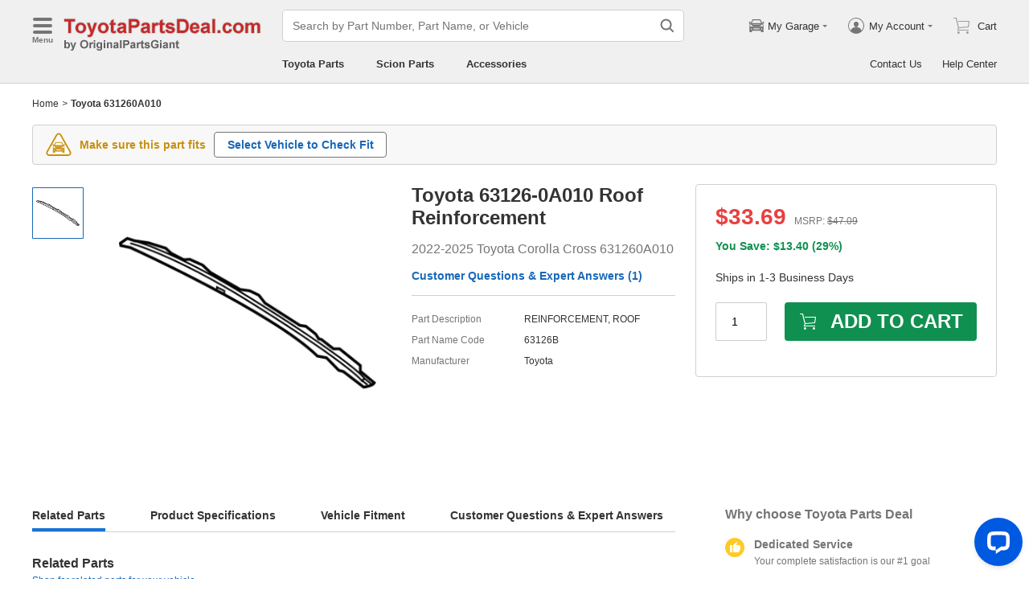

--- FILE ---
content_type: application/javascript; charset=utf-8
request_url: https://www.toyotapartsdeal.com/js/views-PartsPartNumber.js?v=2026011001
body_size: 38199
content:
"use strict";(self.__LOADABLE_LOADED_CHUNKS__=self.__LOADABLE_LOADED_CHUNKS__||[]).push([["views-PartsPartNumber","cartSection-limitedAvailability","cartSection-cartButtonWithInput"],{36117:function(e,t,n){n.d(t,{Z:function(){return v}});var r=n(4942),a=n(15671),i=n(43144),o=n(60136),c=n(82963),s=n(61120),l=n(93132),u=n.n(l),p=n(94184),m=n.n(p),f=n(44321),d=n(34826);function h(e){var t=function(){if("undefined"===typeof Reflect||!Reflect.construct)return!1;if(Reflect.construct.sham)return!1;if("function"===typeof Proxy)return!0;try{return Boolean.prototype.valueOf.call(Reflect.construct(Boolean,[],(function(){}))),!0}catch(e){return!1}}();return function(){var n,r=(0,s.Z)(e);if(t){var a=(0,s.Z)(this).constructor;n=Reflect.construct(r,arguments,a)}else n=r.apply(this,arguments);return(0,c.Z)(this,n)}}var v=function(e){(0,o.Z)(n,e);var t=h(n);function n(e){var r;return(0,a.Z)(this,n),(r=t.call(this,e)).prefixCls="carousel-figure",r.carouselRef=u().createRef(),r.onNext=function(){r.carouselRef.current.next()},r.onPrev=function(){r.carouselRef.current.prev()},r.goTo=function(e){r.carouselRef.current.goTo(e)},r.onAfterChange=function(e){var t=1===e?1:e===u().Children.count(r.props.children)-r.props.slidesPerView+1?3:2;t!==r.state.dotActiveIndex&&r.setState({dotActiveIndex:t})},r.state={dotActiveIndex:e.defaultValue},r}return(0,i.Z)(n,[{key:"render",value:function(){var e=this.prefixCls,t=this.props,n=t.isShowToggleButton,a=t.height,i=t.onClick,o=t.onBeforeChange,c=t.className,s=t.iconClassName,l=t.isHiddenIcon,p=t.slidesPerView,h=t.children,v=t.controllable,b=t.defaultValue,g=this.state.dotActiveIndex,y=u().Children.count(h);return u().createElement("div",{className:m()(e,c,(0,r.Z)({},"".concat(e,"-center"),l&&y<p))},u().createElement(f.Z,{height:a,ref:this.carouselRef,defaultValue:b,onClick:i,onBeforeChange:o,slidesPerView:p,controllable:v,onAfterChange:this.onAfterChange},h),l?null:u().createElement(u().Fragment,null,u().createElement("div",{className:m()("".concat(e,"-dot"),"".concat(e,"-active-").concat(g),(0,r.Z)({},"".concat(e,"-show-tg"),n),(0,r.Z)({},"".concat(e,"-hide-middle"),y-p===1))},u().createElement("i",null)," ",u().createElement("i",null)," ",u().createElement("i",null)),u().createElement(d.Z,{className:m()("".concat(e,"-prev"),(0,r.Z)({},"".concat(e,"-show-tg"),n),s),onClick:this.onPrev,name:"angle"}),u().createElement(d.Z,{className:m()("".concat(e,"-next"),(0,r.Z)({},"".concat(e,"-show-tg"),n),s),onClick:this.onNext,name:"angle"})))}}]),n}(u().Component);v.defaultProps={autoplay:!1,defaultValue:1,slidesPerView:1}},92472:function(e,t,n){var r=n(15861),a=n(15671),i=n(43144),o=n(60136),c=n(82963),s=n(61120),l=n(64687),u=n.n(l),p=n(93132),m=n.n(p),f=n(45679),d=n(94184),h=n.n(d),v=n(34826),b=n(62441),g=n(39800),y=n(50348),T=n(83648),$=n(38029),N=n(60731),w=n(5274),k=n(94065);function C(e){var t=A();return function(){var n,r=(0,s.Z)(e);if(t){var a=(0,s.Z)(this).constructor;n=Reflect.construct(r,arguments,a)}else n=r.apply(this,arguments);return(0,c.Z)(this,n)}}function A(){if("undefined"===typeof Reflect||!Reflect.construct)return!1;if(Reflect.construct.sham)return!1;if("function"===typeof Proxy)return!0;try{return Boolean.prototype.valueOf.call(Reflect.construct(Boolean,[],(function(){}))),!0}catch(e){return!1}}var P=(0,k.Z)({resolved:{},chunkName:function(){return"cartModal"},isReady:function(e){var t=this.resolve(e);return!0===this.resolved[t]&&!!n.m[t]},importAsync:function(){return Promise.all([n.e("vendor"),n.e("cartModal")]).then(n.bind(n,56311))},requireAsync:function(e){var t=this,n=this.resolve(e);return this.resolved[n]=!1,this.importAsync(e).then((function(e){return t.resolved[n]=!0,e}))},requireSync:function e(t){var r=this.resolve(t);return n(r)},resolve:function e(){return 56311}}),E=function(e){return{serverConfig:e.initApp.serverConfig,siteInfo:e.initApp.siteInfo}},S=function(e){(0,o.Z)(n,e);var t=C(n);function n(){var e;(0,a.Z)(this,n);for(var i=arguments.length,o=new Array(i),c=0;c<i;c++)o[c]=arguments[c];return(e=t.call.apply(t,[this].concat(o))).prefixCls="cart-button",e.disabledBtn=!1,e.confirm=void 0,e.abortController=void 0,e.onOpenModal=(0,r.Z)(u().mark((function t(){var n,r,a,i,o,c,s,l,p,m,f,d,h,v,y,$;return u().wrap((function(t){for(;;)switch(t.prev=t.next){case 0:if(!e.props.disabledBtn&&!e.disabledBtn){t.next=2;break}return t.abrupt("return");case 2:return e.disabledBtn=!0,n=e.props,r=n.packQty,a=n.partId,i=n.partNumber,o=n.qty,c=n.selectedOptions,s=n.type,l=n.unSelectedOptions,p=n.vehicleInfo,m=n.vin,f=n.serverConfig,d={currentUrl:window.location.href,hostName:window.location.host,partId:a,partNumber:i,qty:o||r||1,sourceType:s,selectedOptions:c,unSelectedOptions:l,vehicleInfo:p?"[".concat(p,"]"):null,vin:m},f.hasPopupCart&&(h=e.renderContent(r||1,!0),e.confirm=(0,g.Z)(e.getConfirmProps(h))),e.abortController=new b.Z,t.next=9,(0,N.hI)(d,null,{abortController:e.abortController});case 9:if(v=t.sent,e.disabledBtn=!1,!v.success&&40002!==v.code){t.next=19;break}if(f.hasPopupCart){t.next=15;break}return(0,T.Y)(),t.abrupt("return");case 15:return e.props.getShoppingCount(),y=e.renderContent(v.data.qty,!1),e.confirm.forceUpdate(e.getConfirmProps(y)),t.abrupt("return");case 19:f.hasPopupCart&&($=e.renderContent(r||1,!1),e.confirm.forceUpdate(e.getConfirmProps($)));case 20:case"end":return t.stop()}}),t)}))),e.onClose=function(){e.confirm&&e.confirm.destroy()},e.renderContent=function(t,n){var r=e.props,a=r.serverConfig,i=r.price,o=r.rawPrice,c=r.partNumber,s=r.partDesc,l=r.packQty,u=r.partId,p=r.vehicleInfo,f=r.vin,d=r.coreCharge,h=r.replace,v=r.hazmat,b=r.siteInfo,g=r.vpiPartClass,T=r.getShoppingCount;return m().createElement(y.Z,{loading:n},m().createElement(P,{partNumber:c,partDesc:s,price:i,rawPrice:o,initValue:t,onClose:e.onClose,packQty:l,partId:u,vehicleInfo:p,vin:f,coreCharge:d,replace:h,hazmat:v,siteInfo:b,getShoppingCount:T,vpiAdditionalChargeVisible:a.vpiAdditionalCharge&&g>0}))},e}return(0,i.Z)(n,[{key:"componentWillUnmount",value:function(){this.abortController&&(this.abortController.abort(),this.abortController=null)}},{key:"getConfirmProps",value:function(e){return{width:"4rem",closable:!1,hiddenOk:!0,hiddenCancel:!0,className:"".concat(this.prefixCls,"-confirm"),content:e}}},{key:"render",value:function(){var e=this.prefixCls,t=this.props,n=t.cartText,r=t.cartTitle,a=t.className;return m().createElement("div",{className:h()(a,e,"btn","btn-green"),onClick:this.onOpenModal,title:r},m().createElement(v.Z,{name:"cart",className:"".concat(e,"-icon")}),n)}}]),n}(m().Component);S.defaultProps={disabledBtn:!1,cartText:"ADD TO CART",cartTitle:"",vpiPartClass:-1},t.Z=(0,f.$j)(E,{getShoppingCount:$.W1})(S)},24701:function(e,t,n){n.r(t),n.d(t,{default:function(){return v}});var r=n(87462),a=n(15671),i=n(43144),o=n(60136),c=n(82963),s=n(61120),l=n(93132),u=n.n(l),p=n(94184),m=n.n(p),f=n(17122),d=n(92472);function h(e){var t=function(){if("undefined"===typeof Reflect||!Reflect.construct)return!1;if(Reflect.construct.sham)return!1;if("function"===typeof Proxy)return!0;try{return Boolean.prototype.valueOf.call(Reflect.construct(Boolean,[],(function(){}))),!0}catch(e){return!1}}();return function(){var n,r=(0,s.Z)(e);if(t){var a=(0,s.Z)(this).constructor;n=Reflect.construct(r,arguments,a)}else n=r.apply(this,arguments);return(0,c.Z)(this,n)}}var v=function(e){(0,o.Z)(n,e);var t=h(n);function n(e){var r;return(0,a.Z)(this,n),(r=t.call(this,e)).prefixCls="cb-with-input",r.onChangeValue=function(e){r.setState({value:e})},r.onChangePackMultipleBefore=function(){r.setState({disabledBtn:!0})},r.onChangePackMultipleAfter=function(){r.setState({disabledBtn:!1})},r.state={value:e.packQty||1,disabledBtn:!1},r}return(0,i.Z)(n,[{key:"render",value:function(){var e=this.prefixCls,t=this.props,n=t.inputPrefix,a=t.cartText,i=t.packQty,o=t.inputClassName,c=t.buttonClassName,s=t.visibleButton,p=this.state,h=p.value,v=p.disabledBtn;return u().createElement(l.Fragment,null,n?u().createElement("span",{className:"".concat(e,"-input-prefix")},n):null,u().createElement(f.Z,{className:o,onChangeValue:this.onChangeValue,packMultiple:i,onChangePackMultipleBefore:this.onChangePackMultipleBefore,onChangePackMultipleAfter:this.onChangePackMultipleAfter,visibleButton:s}),u().createElement(d.Z,(0,r.Z)({},this.props,{className:m()("flex-1",c),cartText:a,qty:parseInt(h.toString(),10),packQty:i,disabledBtn:v})))}}]),n}(u().Component)},17122:function(e,t,n){n.d(t,{Z:function(){return h}});var r=n(15671),a=n(43144),i=n(60136),o=n(82963),c=n(61120),s=n(93132),l=n.n(s),u=n(59426),p=n(28730),m=n(94184),f=n.n(m);function d(e){var t=function(){if("undefined"===typeof Reflect||!Reflect.construct)return!1;if(Reflect.construct.sham)return!1;if("function"===typeof Proxy)return!0;try{return Boolean.prototype.valueOf.call(Reflect.construct(Boolean,[],(function(){}))),!0}catch(e){return!1}}();return function(){var n,r=(0,c.Z)(e);if(t){var a=(0,c.Z)(this).constructor;n=Reflect.construct(r,arguments,a)}else n=r.apply(this,arguments);return(0,o.Z)(this,n)}}var h=function(e){(0,i.Z)(n,e);var t=d(n);function n(e){var a;(0,r.Z)(this,n),(a=t.call(this,e)).prefixCls="cart-input",a.changePackMultipleValueDebounce=void 0,a.getCurrentValueByPackMultiple=function(e){var t=e;if(void 0===t)return a.props.packMultiple;var n=a.props,r=n.min,i=n.max,o=a.props.packMultiple||1,c=Math.ceil(t/o)*o;return c<=r?Math.ceil(r/o)*o:c>=i?Math.floor(i/o)*o:c},a.setChangePackMultipleValueDebounce=function(){return a.changePackMultipleValueDebounce||(a.changePackMultipleValueDebounce=(0,p.Z)(a.onChangePackMultipleValue,1e3)),a.changePackMultipleValueDebounce},a.onChangePackMultipleValue=function(e){var t=a.getCurrentValueByPackMultiple(e),n=a.props.onChangePackMultipleAfter;a.onChangeValue(t),n&&n(t)},a.onContinualChange=function(e,t){a.changePackMultipleValueDebounce&&a.changePackMultipleValueDebounce.cancel(),a.onChangeValue(t),a.props.packMultiple<=1||(a.props.onChangePackMultipleBefore&&a.props.onChangePackMultipleBefore(t),a.setChangePackMultipleValueDebounce()(t))},a.onChangeValue=function(e){if(a.changePackMultipleValueDebounce&&a.changePackMultipleValueDebounce.cancel(),a.state.value!==e){a.setState({value:e||""});var t=a.props.onChangeValue;t&&t(e||"")}},a.onBlur=function(){if(!a.state.value){var e=a.props.packMultiple;a.onChangeValue(e)}};var i=e.initValue,o=e.packMultiple;return a.state={initValue:i,value:i||o},a}return(0,a.Z)(n,[{key:"componentWillUnmount",value:function(){this.changePackMultipleValueDebounce&&(this.changePackMultipleValueDebounce.cancel(),this.changePackMultipleValueDebounce=null)}},{key:"render",value:function(){var e=this.state.value,t=this.props,n=t.className,r=t.packMultiple,a=t.visibleButton,i=t.min,o=t.max;return l().createElement(l().Fragment,null,l().createElement(u.Z,{wrapTagName:"label","aria-label":"Quantity",step:r,className:f()(this.prefixCls,n),value:e,min:i,max:o,onContinualChange:this.onContinualChange,onBlur:this.onBlur,controls:a,precision:0}),l().createElement("span",{className:"ab-seo-inline"}," ".concat(e," ")))}}],[{key:"getDerivedStateFromProps",value:function(e,t){var n=e.initValue;return n!==t.initValue?{initValue:n,value:n}:null}}]),n}(l().Component);h.defaultProps={packMultiple:1,initValue:0,min:1,max:9999}},85931:function(e,t,n){n.r(t),n.d(t,{default:function(){return f}});var r=n(93132),a=n.n(r),i=n(45679),o=n(94184),c=n.n(o),s=n(93277),l=n(83648),u=n(85011),p=n(40397),m="limited-availability",f=(0,i.$j)((function(e){return{siteInfo:e.initApp.siteInfo,serverConfig:e.initApp.serverConfig}}))((function(e){var t=e.siteInfo,n=e.className,r=e.partNumber,i=e.serverConfig.hasPA;return a().createElement(s.Z,{theme:"orange",trigger:"click",tip:a().createElement(a().Fragment,null,a().createElement("p",null,"Although ".concat(t.BrandCompany," no longer manufactures this part, we may still have stock or the\n          ability to special order it.")),i?a().createElement(a().Fragment,null,a().createElement("br",null),a().createElement("p",null,"To verify availability, please ",a().createElement(p.Z,{className:"".concat(m,"-link"),target:"_blank",to:r?(0,u.bC)({partNumber:r},l.G.PartsAvailability):l.G.PartsAvailability},"contact us"),". We will respond promptly.")):null),placement:"Bottom",wrapClassName:m,hiddenClose:!1},a().createElement("span",{className:c()(n,"".concat(m,"-limited"))},"Limited Availability"))}))},87577:function(e,t,n){n.d(t,{Z:function(){return m}});var r=n(93132),a=n.n(r),i=n(94184),o=n.n(i),c=n(34826),s=n(93277),l=n(40397),u=n(12216),p="core-charge",m=function(e){var t=e.className,n=e.coreCharge,r=e.isCartPop,i=e.siteInfo,m=function(){var e=i.WebsiteNameCamel,t=i.BrandCompany,r=i.ContactUsUrl;return a().createElement(a().Fragment,null,a().createElement("p",null,"A core charge of $".concat(n," is required in addition to the part\n            price. This charge can be refundable. ").concat(e," will issue\n            you the core charge credits as soon as the core is received and it\n            meets all requirements of ").concat(t,". ")),a().createElement("p",null,"If you have any questions about the core charge or the part, please feel free to ",a().createElement(l.Z,{className:"".concat(p,"-link"),target:"_blank",to:r},"contact us"),"."))},f=function(){return a().createElement(s.Z,{trigger:"click",theme:"orange",tip:m(),placement:"Bottom",wrapClassName:"".concat(p,"-tip-wrap"),hiddenClose:!1},a().createElement(c.Z,{name:"tip",className:"".concat(p,"-tip")}))};return(0,u.D)(n)<=0?null:r?a().createElement("div",{className:o()("flex-row row-between",t)},a().createElement("span",null,"Core Charge",f(),":")," ",a().createElement("span",null,"$",n)):a().createElement("div",{className:o()("flex-row",t)},a().createElement("span",{className:"".concat(p,"-desc")},a().createElement("span",{className:"".concat(p,"-desc-left")},"Core Charge:")," ",a().createElement("span",null,"$",n)),f())}},81533:function(e,t,n){n.d(t,{Z:function(){return c}});var r=n(93132),a=n.n(r),i=n(94184),o=n.n(i);function c(e){return a().createElement("div",{className:o()("free-shipping",e.className)},"FREE Shipping")}},40397:function(e,t,n){n.d(t,{Z:function(){return l}});var r=n(87462),a=n(4942),i=n(93132),o=n.n(i),c=n(73727);function s(e,t){var n=Object.keys(e);if(Object.getOwnPropertySymbols){var r=Object.getOwnPropertySymbols(e);t&&(r=r.filter((function(t){return Object.getOwnPropertyDescriptor(e,t).enumerable}))),n.push.apply(n,r)}return n}function l(e){var t=function(e){for(var t=1;t<arguments.length;t++){var n=null!=arguments[t]?arguments[t]:{};t%2?s(Object(n),!0).forEach((function(t){(0,a.Z)(e,t,n[t])})):Object.getOwnPropertyDescriptors?Object.defineProperties(e,Object.getOwnPropertyDescriptors(n)):s(Object(n)).forEach((function(t){Object.defineProperty(e,t,Object.getOwnPropertyDescriptor(n,t))}))}return e}({},e);if(delete t.isHistory,e.isHistory)return o().createElement(c.rU,t);var n=e.to||e.href;return delete t.to,o().createElement("a",(0,r.Z)({},t,{href:n}),e.children)}},77355:function(e,t,n){function r(e){if(/Android|webOS|iPhone|iPad|iPod|BlackBerry|IEMobile|Opera Mini|Mobile|mobile/i.test(navigator.userAgent)||window.innerWidth<=768)return window.open(e,"_blank");var t=window.top||window,n={width:460,height:700,left:(t.outerWidth-460)/2+t.screenX,top:(t.outerHeight-700)/2+t.screenY};return window.open(e,"_blank","\n        width=".concat(n.width,",height=").concat(n.height,",\n        left=").concat(n.left,",top=").concat(n.top,",\n        scrollbars=yes,resizable=yes\n    "))}n.d(t,{x:function(){return r}})},32305:function(e,t,n){var r=n(93132),a=n.n(r),i=n(64593),o=n(45679),c=n(3141);t.Z=function(e){var t=e.name,n=e.description,r=e.image,s=e.price,l=e.partStatus,u=void 0===l?c.s.Normal:l,p=e.partNumber,m=e.url,f=(0,o.v9)((function(e){return e.initApp})).siteInfo.Brand;return a().createElement(i.q,null,a().createElement("script",{type:"application/ld+json"},'\n          {\n            "@context": "https://schema.org/",\n            "@type": "Product",\n            "url": "'.concat(m,'",\n            "manufacturer": "').concat(f,'",\n            "mpn": "').concat(p,'",\n            "sku": "').concat(p,'",\n            "name": "').concat(t,'",\n            "description": "').concat(n,'",\n            ').concat(r?'"image": '.concat(r,","):"",'\n            "offers": {\n              "@type": "Offer",\n              "url": "').concat(m,'",\n              "priceCurrency": "USD",\n              "itemCondition": "https://schema.org/NewCondition",\n              "availability": "').concat(function(e){return e===c.s.Discontinued?"https://schema.org/Discontinued":e===c.s.LimitedAvailability?"https://schema.org/LimitedAvailability":e===c.s.OutOfStock?"https://schema.org/OutOfStock":"https://schema.org/InStock"}(u),'",\n              "price": "').concat(function(e){return!e||Number(e)<=0?"0.00":e}(s),'"\n            },\n            "brand": {\n              "@type": "Brand",\n              "name": "').concat(f,'"\n            }\n          }\n        ')))}},45278:function(e,t,n){n.d(t,{Z:function(){return m}});var r=n(4942),a=n(93132),i=n.n(a),o=n(45679),c=n(94184),s=n.n(c);var l=n(87577),u=n(81533),p="price-section",m=(0,o.$j)((function(e){return{siteInfo:e.initApp.siteInfo,serverConfig:e.initApp.serverConfig}}))((function(e){if(0===Number(e.price))return null;var t=e.serverConfig,n=e.siteInfo,o=e.price,c=e.retail,m=e.save,f=e.coreCharge,d=e.shippingDay,h=e.showCoreCharge,v=e.isFree,b=e.showShippingDay,g=parseFloat(m)>0;return i().createElement(i().Fragment,null,i().createElement("span",{className:s()("".concat(p,"-price"),(0,r.Z)({},"".concat(p,"-snd"),t.isMotorSecond))},"$",o),g&&i().createElement(a.Fragment,null," ",i().createElement("span",{className:"".concat(p,"-retail")},"MSRP: ",i().createElement("span",null,"$",c)),i().createElement("div",{className:"".concat(p,"-save")},"You Save: $",m," (",function(e,t){if(!e||!t)return"";var n=Number(e),r=Number(t);if(0===r||isNaN(n)||isNaN(r))return"";var a=(n/r*100).toFixed(2);return"".concat(Math.ceil(Number(a)),"%")}(m,c),")")),h?i().createElement(l.Z,{className:"".concat(p,"-charge"),coreCharge:f,siteInfo:n}):null,b&&(d||v)&&i().createElement("div",{className:"".concat(p,"-shipping")},v&&i().createElement(u.Z,{className:"".concat(p,"-shipping-free")}),d&&i().createElement("span",null,d)))}))},21527:function(e,t,n){n.d(t,{Z:function(){return d}});var r=n(15671),a=n(43144),i=n(60136),o=n(82963),c=n(61120),s=n(93132),l=n.n(s),u=n(94184),p=n.n(u),m=n(29131);function f(e){var t=function(){if("undefined"===typeof Reflect||!Reflect.construct)return!1;if(Reflect.construct.sham)return!1;if("function"===typeof Proxy)return!0;try{return Boolean.prototype.valueOf.call(Reflect.construct(Boolean,[],(function(){}))),!0}catch(e){return!1}}();return function(){var n,r=(0,c.Z)(e);if(t){var a=(0,c.Z)(this).constructor;n=Reflect.construct(r,arguments,a)}else n=r.apply(this,arguments);return(0,o.Z)(this,n)}}var d=function(e){(0,i.Z)(n,e);var t=f(n);function n(e){var a;return(0,r.Z)(this,n),(a=t.call(this,e)).prefixCls="html-show-more",a.textRef=l().createRef(),a.initialed=!1,a.setShowHeight=function(e){var t=arguments.length>1&&void 0!==arguments[1]&&arguments[1];if(e){!a.initialed&&(a.props.text||l().Children.count(a.props.children)>0)&&(a.initialed=!0);var n=a.props.getShowHeight;if(n){var r=n(e);if(!(0,m.fp)(r))return void a.setState({isShowLink:"auto"!==r,showHeight:r,curWrapHeight:r,isExpand:!1});t&&a.setState({isExpand:!1,isShowLink:!1,showHeight:null,curWrapHeight:null})}}},a.onShowLinkClick=function(){var e=a.state,t=e.isExpand,n=e.showHeight;a.setState({curWrapHeight:t?n:"auto",isExpand:!t}),a.props.onExpandChange&&a.props.onExpandChange(!t,a.props.name)},a.getStyle=function(){if(!a.initialed)return null;var e=a.state.curWrapHeight;return e&&Number(e)>0?{height:e,maxHeight:"none"}:{height:"auto",maxHeight:"none"}},a.state={isExpand:!1,isShowLink:!1,showHeight:null,curWrapHeight:null},a}return(0,a.Z)(n,[{key:"componentDidMount",value:function(){this.setShowHeight(this.textRef.current)}},{key:"componentDidUpdate",value:function(e){e.text===this.props.text&&e.children===this.props.children&&e.rowCount===this.props.rowCount||this.setShowHeight(this.textRef.current,!0)}},{key:"render",value:function(){var e=this.prefixCls,t=this.props,n=t.className,r=t.text,a=t.children,i=t.expandTextList,o=this.state,c=o.isExpand,s=o.isShowLink,u=c?i[1]:i[0],f=this.getStyle();return l().createElement("div",{className:p()(e,n)},(0,m.fp)(r)?l().createElement("div",{className:"".concat(e,"-content"),style:f,ref:this.textRef},a):l().createElement("div",{className:"".concat(e,"-content"),dangerouslySetInnerHTML:{__html:r},style:f,ref:this.textRef}),s&&l().createElement("span",{className:"".concat(e,"-show-link"),onClick:this.onShowLinkClick},u))}}]),n}(l().Component);d.defaultProps={className:"",text:"",expandTextList:["View More","View Less"]}},53398:function(e,t,n){n.d(t,{Z:function(){return b}});var r=n(87462),a=n(15671),i=n(43144),o=n(60136),c=n(82963),s=n(61120),l=n(93132),u=n.n(l),p=n(94184),m=n.n(p),f=n(23742),d=n(1088),h=n(21527);function v(e){var t=function(){if("undefined"===typeof Reflect||!Reflect.construct)return!1;if(Reflect.construct.sham)return!1;if("function"===typeof Proxy)return!0;try{return Boolean.prototype.valueOf.call(Reflect.construct(Boolean,[],(function(){}))),!0}catch(e){return!1}}();return function(){var n,r=(0,s.Z)(e);if(t){var a=(0,s.Z)(this).constructor;n=Reflect.construct(r,arguments,a)}else n=r.apply(this,arguments);return(0,c.Z)(this,n)}}var b=function(e){(0,o.Z)(n,e);var t=v(n);function n(){var e;(0,a.Z)(this,n);for(var r=arguments.length,i=new Array(r),o=0;o<r;o++)i[o]=arguments[o];return(e=t.call.apply(t,[this].concat(i))).prefix="html-sm-list",e.getShowHeight=function(t){var n=e.props.rowCount;if(!t||n<=0)return null;var r=(0,f.Jq)(t,"padding-top"),a=t.getElementsByTagName("li"),i=(0,f.Jq)(a[0],"line-height");if(a){var o=n*i+r,c=a[a.length-1],s=(0,d.tu)(t).top;if(!c)return null;var l=(0,d.tu)(c),u=l.top,p=l.height;if(Math.round(o)<Math.round(u+p-s))return o}return null},e}return(0,i.Z)(n,[{key:"render",value:function(){return u().createElement(h.Z,(0,r.Z)({},this.props,{getShowHeight:this.getShowHeight,className:m()(this.props.className,this.prefix)}))}}]),n}(u().Component);b.defaultProps={rowCount:-1}},28736:function(e,t,n){n.d(t,{Z:function(){return g}});var r=n(87462),a=n(15671),i=n(43144),o=n(60136),c=n(82963),s=n(61120),l=n(93132),u=n.n(l),p=n(94184),m=n.n(p),f=n(29131),d=n(23742),h=n(1088),v=n(21527);function b(e){var t=function(){if("undefined"===typeof Reflect||!Reflect.construct)return!1;if(Reflect.construct.sham)return!1;if("function"===typeof Proxy)return!0;try{return Boolean.prototype.valueOf.call(Reflect.construct(Boolean,[],(function(){}))),!0}catch(e){return!1}}();return function(){var n,r=(0,s.Z)(e);if(t){var a=(0,s.Z)(this).constructor;n=Reflect.construct(r,arguments,a)}else n=r.apply(this,arguments);return(0,c.Z)(this,n)}}var g=function(e){(0,o.Z)(n,e);var t=b(n);function n(){var e;(0,a.Z)(this,n);for(var r=arguments.length,i=new Array(r),o=0;o<r;o++)i[o]=arguments[o];return(e=t.call.apply(t,[this].concat(i))).prefix="html-sm-text",e.getShowHeight=function(t){var n=e.props,r=n.rowCount,a=n.titleClassName,i=n.contextClassName;if(!t||r<=0)return null;var o=t.getElementsByClassName(a),c=(0,f.fp)(i)?[t]:t.getElementsByClassName(i);if(c&&c.length>0){var s=c[0];if(!s)return null;var l=(0,d.Jq)(s,"padding-top"),u=r*(0,d.Jq)(s,"line-height")+l;if(u>0){var p=s.scrollHeight;if(p<=u){if(1===c.length)return"auto";u=p}if(o&&o.length>0){var m=o[0],v=(0,h.tu)(m),b=v.top;u+=v.height+b-(0,h.tu)(t).top}return u}}return null},e}return(0,i.Z)(n,[{key:"render",value:function(){return u().createElement(v.Z,(0,r.Z)({},this.props,{getShowHeight:this.getShowHeight,className:m()(this.props.className,this.prefix)}))}}]),n}(u().Component);g.defaultProps={titleClassName:"mc_title",contextClassName:"mc_context",rowCount:-1}},85545:function(e,t,n){n.d(t,{Z:function(){return d}});var r=n(93132),a=n.n(r),i=n(94184),o=n.n(i),c=n(45679),s=n(34826),l=n(40389),u=n(56804),p="word-side",m=[{seoType:"service",title:"Dedicated Service",text:"Your complete satisfaction is our #1 goal"},{seoType:"prices",title:"Lowest Prices",text:"Best deals on genuine OE parts from dealerships"},{seoType:"delivery",title:"Fast Delivery",text:"Orders are processed and delivered promptly"}],f=function(e){var t=e.siteInfo,n=e.className,r=e.h3Visible,i=e.showShippingDelay,c=e.assetSupportWebP,f=e.currentSite,d=e.marketingAlt,h=e.serverConfig,v=h.isPNSeoSecondMotor,b=h.isMotorSecond;if(v)return null;if(b)return a().createElement(l.Z,{alt:d,className:o()(p,n),src:(0,u.u1)("/pn_marketing",c,f,"images","png")});var g=r?"h3":"div";return a().createElement("div",{className:o()(p,n)},i&&a().createElement("div",{className:"".concat(p,"-shipping-delay")},a().createElement("p",null,"All major shipping carriers are experiencing shipping delays due to high volume. Orders may take 1-2 days longer to arrive than normal."),a().createElement("p",null,"Special orders from American ".concat(t.Brand," are taking longer to arrive to our dealership. Due\n            to manufacturer supply shortage we are experiencing more backorders."))),a().createElement(g,{className:"".concat(p,"-title")},"Why choose"," ",a().createElement("span",null,v?t.WebsiteNameCamel:t.WebsiteNameSplit)),a().createElement("ul",{className:"".concat(p,"-list")},m.map((function(e){return a().createElement("li",{key:e.seoType},a().createElement(s.Z,{name:"".concat(e.seoType,"_circle"),className:"".concat(p,"-icon")}),a().createElement("div",{className:"".concat(p,"-item")},a().createElement("div",{className:o()("".concat(p,"-subtitle"))},e.title),a().createElement("p",{className:"".concat(p,"-text")},e.text)))}))))};f.defaultProps={h3Visible:!1,showShippingDelay:!1};var d=(0,c.$j)((function(e){return{assetSupportWebP:e.initApp.assetSupportWebP,currentSite:e.initApp.currentSite,siteInfo:e.initApp.siteInfo,serverConfig:e.initApp.serverConfig}}))(f)},73033:function(e,t,n){n.d(t,{Z:function(){return s}});var r=n(93132),a=n.n(r),i=n(94184),o=n.n(i),c="pn-bottom-text",s=function(e){var t=e.className,n=e.title,r=e.children;return a().createElement("div",{className:o()(c,t)},a().createElement("h2",{className:"".concat(c,"-title")},n),a().createElement("div",{className:"".concat(c,"-content")},r))}},29676:function(e,t,n){var r=n(93132),a=n.n(r),i=n(29131),o=n(61912),c=n(57316),s=n(41008),l=n(73033),u=function(e){var t=e.className,n=e.siteInfo,r=e.pnSeo,u=e.siteSeo,p=e.serverConfig.isMotor;if((0,i.Qr)(r)||!r.partNumber)return null;var m=n.Brand,f=n.WebsiteNameCamel,d=r.partNumber,h=r.seoPartNumber,v=r.desc,b=r.features,g=r.make,y=r.makeUrl,T={brand:m,websiteNameCamel:f,partNumber:d,seoPartNumber:h,partDesc:(0,c.NT)(v),basePartNumber:(0,i.fp)(r.baseNumber)?"":"with base parts number ".concat(r.baseNumber),features:function(){if((0,i.yD)(b))return"";var e="<span>".concat(b.map((function(e){return'<a href="'.concat(e.url,'">').concat((0,c.NT)(e.name),"</a>")})).join(", "),"</span>");return(0,s.B)(u.BottomFeatureText,{feature:e})}(),vehicle:function(){var e=r.vehicles;return(0,i.yD)(e)?p?"and it would work great with your vehicle":"":(0,o.V)(e,u,"BottomVehicleText")}(),makes:(0,i.fp)(g)||(0,i.fp)(y)?"":'For detailed <a href="'.concat(y,'">').concat(g," parts</a> information, click here.")},$={removeMultipleSpace:!0,trimCharStartSpaceOnBesideSpace:",."};return a().createElement(l.Z,{className:t,title:(0,s.B)(u.BottomTextTitle,T)},a().createElement("div",{dangerouslySetInnerHTML:{__html:(0,s.B)(u.BottomText1,T,$).trim()}}),a().createElement("br",null),a().createElement("div",{dangerouslySetInnerHTML:{__html:(0,s.B)(u.BottomText2,T,$).trim()}}))};t.Z=a().memo(u,(function(e,t){return!(0,i.Qr)(t.pnSeo)&&!(0,i.Qr)(e.pnSeo)&&t.pnSeo.partNumber===e.pnSeo.partNumber}))},40829:function(e,t,n){n.d(t,{Z:function(){return F}});var r=n(93132),a=n.n(r),i=n(45679),o=n(34826),c=n(29131),s=n(41008),l=n(57316),u=n(73033),p=n(6020);function m(e,t){return e.map((function(e){var n=e.template,r=e.paramList,a=function(e,t){for(var n=e.split("."),r=[],a=function(e){var a=n[e],i=0,o=a.replace(s.m,(function(e,n){return n in t&&(0,c.fp)(t[n])?(i++,e):e}));i<2&&r.push(o)},i=0;i<n.length;i++)a(i);return r.join(".")}(n,t),i=a.replace(s.m,(function(e,n){if(!(0,c.yD)(r)){var a=null===r||void 0===r?void 0:r.find((function(e){return e.name===n}));if(a)return a.rules(t)}return e}));return i=i.replace(s.m,(function(e,n){return t[n]||""})),(0,p.Ix)(i,!0).trim()}))}var f={one:{template:"Original OEM ${brand} parts deliver superior quality and meet all performance standards needed for optimal automotive operation. The authentic part identified by ${partNumber} ${primeDescription} is available in the market ${pdTemplate} This genuine product has a full warranty coverage from the manufacturer available at all authorized ${brand} dealers throughout the United States. ${makeAndModelTemplate}",paramList:[{name:"pdTemplate",rules:function(e){return(0,c.yD)(e.features)?".":"under the name ".concat(e.brand," ").concat(e.pdLinkStr,".")}},{name:"makeAndModelTemplate",rules:function(e){if((0,c.yD)(e.makeAndModelList))return"";var t="This part ${partNumber} ${primeDescription} fits certain ";return e.makeAndModelList.forEach((function(n,r){t+="".concat(n.make," "),n.models.forEach((function(e,r){t+='<a href="'.concat(e.url,'">').concat(e.model,"</a>"),r>=n.models.length-1?t+=" ":t+=", "})),r>=e.makeAndModelList.length-1?t+="models.":0===r?t+="models, as well as ":1===r?t+=". Additionally, it is compatible with ":2===r&&(t+="and ")})),t}}]},two:{template:"The original ${brand} component ${manufacturerPartNumberTemplate} maintains top performance ${partDescriptionTemplate} ${positionTemplate}. ${partCodeTemplate} The component ${seoPartNumber} is constructed from ${materialTemplate} ${dimensionsTemplate} ${weightTemplate}. The ${fitmentType} component is ${conditionTemplate} to ensure full compatibility with your vehicle system. ${otherNameAndProductGradeTemplate} The part ${partNumber} has available replacement options ${replacedByAndReplacesTemplate}. ${requireQuantityTemplate} ${manufacturerNoteTemplate} ${brand} manufacturer provides a warranty that ensures reliable operation of this product. ${shippingAndReturnTemplate} outline complete details regarding shipping procedures and return processes.",paramList:[{name:"manufacturerPartNumberTemplate",rules:function(e){return(0,c.fp)(e.manufacturerPartNumber)?"":"designated by manufacturer part number ${manufacturerPartNumber}"}},{name:"partDescriptionTemplate",rules:function(e){return(0,c.fp)(e.partDescription)?"":"when functioning as the ${partDescription} unit"}},{name:"positionTemplate",rules:function(e){return(0,c.fp)(e.position)?"":"at its ${position}"}},{name:"partCodeTemplate",rules:function(e){return(0,c.fp)(e.partCode)?"":"You will find the identification code ${partCode} on this component with production from ${manufacturer}."}},{name:"materialTemplate",rules:function(e){return(0,c.fp)(e.material)?"durable material":e.material}},{name:"dimensionsTemplate",rules:function(e){return(0,c.fp)(e.dimensions)?"":"and its dimensions span ${dimensions} inches"}},{name:"weightTemplate",rules:function(e){return(0,c.fp)(e.itemWeight)?"":"while weighing ${itemWeight}"}},{name:"conditionTemplate",rules:function(e){return(0,c.fp)(e.condition)?"":"ready in ${condition} condition"}},{name:"otherNameAndProductGradeTemplate",rules:function(e){return(0,c.fp)(e.otherNames)&&(0,c.fp)(e.productGrade)?"":(0,c.fp)(e.productGrade)?"This component receives the designation of ${otherNames}.":(0,c.fp)(e.otherNames)?"This component belongs to the ${productGrade} grade category.":"This component receives the designation of ${otherNames} and belongs to the ${productGrade} grade category."}},{name:"replacedByAndReplacesTemplate",rules:function(e){return(0,c.fp)(e.replacedBy)&&(0,c.fp)(e.replaces)?"":(0,c.fp)(e.replacedBy)?"${replaces}":(0,c.fp)(e.replaces)?"listed under ${replacedBy}":"listed under ${replacedBy} or ${replaces}"}},{name:"requireQuantityTemplate",rules:function(e){return(0,c.fp)(e.requireQuantity)?"":(0,c.fp)(e.sku)?"Each vehicle needs ${requireQuantity} units of the part.":"Each vehicle needs ${requireQuantity} units of the part marked as SKU ${sku}."}},{name:"manufacturerNoteTemplate",rules:function(e){return(0,c.fp)(e.manufacturerNote)?"":"Additional notes include ${manufacturerNote}."}},{name:"manufacturerNoteTemplate",rules:function(e){return(0,c.fp)(e.manufacturerNote)?"":"Additional notes include ${manufacturerNote}."}},{name:"shippingAndReturnTemplate",rules:function(e){return'The <a href="'.concat(e.salesUrl,'">Shipping Policy</a> and <a href="').concat(e.returnUrl,'">Return Policy</a> pages')}}]},three:{template:"If you want to save money in the long run on maintenance and repairs, you should choose OEM products because they're of the top level of durability. Are you on the quest of finding ${brand} parts, our site is worth a visit. We stock an endless selection of high-quality ${brand} components including things like ignition coils all the way through to fan shrouds and all at prices that can not be matched. You have nothing to worry about because all our OEM parts are covered with a manufacturer warranty, which guarantees superior quality and value."}},d={one:{template:"The ${brand} part ${partNumber} ${primeDescription} as a genuine ${pdTemplate} component delivers both authenticity and reliability. This item carries a warranty from the manufacturer which guarantees 12-month, 12,000-mile of use. ${makeAndModelTemplate} ${manufacturerPartNumberTemplate} ${positionAndPartCodeTemplate}",paramList:[{name:"pdTemplate",rules:function(e){return(0,c.yD)(e.features)?"":"".concat(e.brand," ").concat(e.pdLinkStr)}},{name:"makeAndModelTemplate",rules:function(e){if((0,c.yD)(e.makeAndModelList))return"";var t="The ${brand} ${partNumber} ${primeDescription} is used with ";return e.makeAndModelList.forEach((function(n,r){t+="".concat(n.make," "),n.models.forEach((function(e,r){t+='<a href="'.concat(e.url,'">').concat(e.model,"</a>").concat(r!==n.models.length-1?", ":""," ")})),r>=e.makeAndModelList.length-1?t+="models.":0===r?t+="vehicles and ":1===r?t+="models and ":2===r&&(t+="models.")})),t}},{name:"manufacturerPartNumberTemplate",rules:function(e){return(0,c.fp)(e.manufacturerPartNumber)&&(0,c.fp)(e.manufacturer)?"":(0,c.fp)(e.manufacturerPartNumber)?"The original ${brand} part is made at ${manufacturer}.":(0,c.fp)(e.manufacturer)?"The original ${brand} part will bear the manufacturer part number: ${manufacturerPartNumber}.":"The original ${brand} part will bear the manufacturer part number: ${manufacturerPartNumber} and where it is made at ${manufacturer}."}},{name:"positionAndPartCodeTemplate",rules:function(e){return(0,c.fp)(e.position)&&(0,c.fp)(e.partCode)?"":(0,c.fp)(e.position)?"It has the code: ${partCode}.":(0,c.fp)(e.partCode)?"It has been specifically developed to fit the ${position}.":"It has been specifically developed to fit the ${position} and has the code: ${partCode}."}}]},two:{template:"${materialAndDimensionsTemplate} ${conditionAndProductGradeTemplate} ${fitmentTypeTemplate} ${otherNameAndReplacesTemplate} ${requireQuantityTemplate} ${skuTemplate} ${manufacturerNoteTemplate} The ${brand} manufacturer issues a factory warranty for this component which ensures dependable operation and peak performance. ${shippingAndReturnTemplate}",paramList:[{name:"materialAndDimensionsTemplate",rules:function(e){return(0,c.fp)(e.material)&&(0,c.fp)(e.dimensions)&&(0,c.fp)(e.itemWeight)?"":(0,c.fp)(e.material)||(0,c.fp)(e.dimensions)||(0,c.fp)(e.itemWeight)?!(0,c.fp)(e.material)||(0,c.fp)(e.dimensions)||(0,c.fp)(e.itemWeight)?(0,c.fp)(e.material)&&!(0,c.fp)(e.dimensions)&&(0,c.fp)(e.itemWeight)?"This component has dimensions of ${dimensions} inches.":(0,c.fp)(e.material)&&(0,c.fp)(e.dimensions)&&!(0,c.fp)(e.itemWeight)?"This component is approximately ${itemWeight}.":!(0,c.fp)(e.material)&&(0,c.fp)(e.dimensions)&&(0,c.fp)(e.itemWeight)?"This component is constructed from ${material}.":(0,c.fp)(e.material)||(0,c.fp)(e.dimensions)||!(0,c.fp)(e.itemWeight)?(0,c.fp)(e.material)||!(0,c.fp)(e.dimensions)||(0,c.fp)(e.itemWeight)?void 0:"This component constructed from ${material} is approximately ${itemWeight}.":"This component constructed from ${material} has dimensions of ${dimensions} inches.":"This component has dimensions of ${dimensions} inches and its weight is approximately ${itemWeight}.":"This component constructed from ${material} has dimensions of ${dimensions} inches and its weight is approximately ${itemWeight}."}},{name:"conditionAndProductGradeTemplate",rules:function(e){return(0,c.fp)(e.condition)&&(0,c.fp)(e.productGrade)?"":(0,c.fp)(e.productGrade)?"The part ${seoPartNumber} is available in ${condition} condition while meeting the standards of the product rating.":(0,c.fp)(e.condition)?"The part ${seoPartNumber} is meeting the standards of the ${productGrade} rating.":"The part ${seoPartNumber} is available in ${condition} condition while meeting the standards of the ${productGrade} rating."}},{name:"fitmentTypeTemplate",rules:function(e){return(0,c.fp)(e.fitmentType)?"":(0,c.fp)(e.partDescription)?"The component belongs to the ${fitmentType} category to guarantee it is suitable for its specific vehicle applications.":"The ${partDescription} belongs to the ${fitmentType} category to guarantee it is suitable for its specific vehicle applications."}},{name:"otherNameAndReplacesTemplate",rules:function(e){return(0,c.fp)(e.otherNames)&&(0,c.fp)(e.replaces)&&(0,c.fp)(e.replacedBy)?"This part ${partNumber} can be vital.":(0,c.fp)(e.replaces)&&(0,c.fp)(e.replacedBy)&&!(0,c.fp)(e.otherNames)?"This part ${partNumber} can be known as ${otherNames}.":(0,c.fp)(e.otherNames)||(0,c.fp)(e.replaces)||!(0,c.fp)(e.replacedBy)?(0,c.fp)(e.otherNames)||!(0,c.fp)(e.replaces)||(0,c.fp)(e.replacedBy)?!(0,c.fp)(e.otherNames)||(0,c.fp)(e.replaces)||(0,c.fp)(e.replacedBy)?(0,c.fp)(e.otherNames)&&(0,c.fp)(e.replaces)&&!(0,c.fp)(e.replacedBy)?"This part ${partNumber} serves as an alternative for ${replacedBy}.":(0,c.fp)(e.otherNames)&&!(0,c.fp)(e.replaces)&&(0,c.fp)(e.replacedBy)?"This part ${partNumber} replaces ${replaces}.":"This part ${partNumber} can be known as ${otherNames}, and it replaces ${replaces} or serves as an alternative for ${replacedBy}.":"This part ${partNumber} replaces ${replaces} or serves as an alternative for ${replacedBy}.":"This part ${partNumber} can be known as ${otherNames}, and serves as an alternative for ${replacedBy}.":"This part ${partNumber} can be known as ${otherNames}, and it replaces ${replaces}."}},{name:"requireQuantityTemplate",rules:function(e){return(0,c.fp)(e.requireQuantity)?"":"Every vehicle demands ${requireQuantity} of this component."}},{name:"skuTemplate",rules:function(e){return(0,c.fp)(e.sku)?"":"The inventory reference for this item is SKU: ${sku}."}},{name:"manufacturerNoteTemplate",rules:function(e){return(0,c.fp)(e.manufacturerNote)?"":"Additional manufacturer-provided details include: ${manufacturerNote}."}},{name:"shippingAndReturnTemplate",rules:function(e){return'You can find delivery and returns information on our <a href="'.concat(e.salesUrl,'">Shipping Policy</a> and <a href="').concat(e.returnUrl,'">Return Policy</a> pages.')}}]},three:{template:"Original equipment manufacturer parts are of the top standards and their performance is outstanding and top notch. This is explained by the fact that they follow the official manufacturing techniques of ${brand}, use of premium material and meets high standards of quality. Our site is worth visiting, in case you need high-quality and affordable OEM ${brand} components. We promise the optimal priced ${brand} parts on a wide range. You can relax that all OEM products you buy from us include a manufacturer warranty and will be covered by our simple and easy-to-use return policy, so you will not worry about buying a part."}},h={one:{template:"OEM ${brand} part with Part Number ${partNumber} ${primeDescription} ${pdTemplate} provides maximum durability and optimal performance. The certified ${brand} dealership components feature a warranty protection for 12-month, 12,000-mile usage. The use of OEM part ${partNumber} ${primeDescription} enables maintenance standards that match the original factory installation quality. ${makeAndModelTemplate}",paramList:[{name:"pdTemplate",rules:function(e){return(0,c.yD)(e.features)?"":"known as ".concat(e.brand," ").concat(e.pdLinkStr," component")}},{name:"makeAndModelTemplate",rules:function(e){if((0,c.yD)(e.makeAndModelList))return"";var t="The specific item serves the following model series: ";return e.makeAndModelList.forEach((function(e){e.models.forEach((function(n,r){t+="".concat(n.fromYear).concat((0,c.fp)(n.toYear)?"":"-".concat(n.toYear)," ").concat(e.make,' <a href="').concat(n.url,'">').concat(n.model,"</a>"),r>=e.models.length-1?t+=".":0===r||1===r?t+=" and ":2===r&&(t+=" as well as ")}))})),t}}]},two:{template:"Genuine ${brand} offers this high-quality ${partDescriptionTemplate} ${manufacturerPartNumberTemplate} for use ${positionTemplate}. ${partCodeTemplate} ${materialAndDimensionsTemplate} ${productGradeTemplate} This component ${seoPartNumber} is specially constructed for vehicle fitting requirements ${fitmentTypeTemplate}. ${otherNameReplacedByAndReplaceTemplate} ${requireAndSkuTemplate} ${manufactureNoteTemplate} The factory-warranty from ${brand} guarantees continuous reliable operation and high performance for this part ${partNumber}. ${shippingAndReturnTemplate}",paramList:[{name:"partDescriptionTemplate",rules:function(e){return(0,c.fp)(e.partDescription)?"component":"${partDescription}"}},{name:"manufacturerPartNumberTemplate",rules:function(e){return(0,c.fp)(e.manufacturerPartNumber)?"":"under manufacturer part number ${manufacturerPartNumber}"}},{name:"positionTemplate",rules:function(e){return(0,c.fp)(e.position)?"":"in the ${position}"}},{name:"partCodeTemplate",rules:function(e){return(0,c.fp)(e.partCode)?"":"This product identification code consists of ${partCode} which proves its manufacturer as ${manufacturer}."}},{name:"materialAndDimensionsTemplate",rules:function(e){return(0,c.fp)(e.material)&&(0,c.fp)(e.dimensions)&&(0,c.fp)(e.itemWeight)?"":(0,c.fp)(e.material)||(0,c.fp)(e.dimensions)||(0,c.fp)(e.itemWeight)?!(0,c.fp)(e.material)||(0,c.fp)(e.dimensions)||(0,c.fp)(e.itemWeight)?(0,c.fp)(e.material)&&!(0,c.fp)(e.dimensions)&&(0,c.fp)(e.itemWeight)?"This component features dimensions of ${dimensions} inches.":(0,c.fp)(e.material)&&(0,c.fp)(e.dimensions)&&!(0,c.fp)(e.itemWeight)?"This component weighs ${itemWeight}.":!(0,c.fp)(e.material)&&(0,c.fp)(e.dimensions)&&(0,c.fp)(e.itemWeight)?"This component created from ${material}.":(0,c.fp)(e.material)||(0,c.fp)(e.dimensions)||!(0,c.fp)(e.itemWeight)?(0,c.fp)(e.material)||!(0,c.fp)(e.dimensions)||(0,c.fp)(e.itemWeight)?void 0:"This component weighs ${itemWeight} created from ${material}.":"This component features dimensions of ${dimensions} inches created from ${material}.":"This component features dimensions of ${dimensions} inches and weighs ${itemWeight}.":"This component features dimensions of ${dimensions} inches and weighs ${itemWeight} created from ${material}."}},{name:"productGradeTemplate",rules:function(e){return(0,c.fp)(e.productGrade)||(0,c.fp)(e.condition)?"":"While assigned to the ${productGrade} grade category this item maintains its ${condition} condition."}},{name:"fitmentTypeTemplate",rules:function(e){return(0,c.fp)(e.fitmentType)?"":"within the ${fitmentType} classification"}},{name:"otherNameReplacedByAndReplaceTemplate",rules:function(e){return(0,c.fp)(e.otherNames)&&(0,c.fp)(e.replaces)&&(0,c.fp)(e.replacedBy)?"":(0,c.fp)(e.otherNames)&&(0,c.fp)(e.replaces)&&!(0,c.fp)(e.replacedBy)?"This product could be replaced by ${replacedBy}.":(0,c.fp)(e.otherNames)&&!(0,c.fp)(e.replaces)&&(0,c.fp)(e.replacedBy)?"This product could replace ${replaces}.":!(0,c.fp)(e.otherNames)&&(0,c.fp)(e.replaces)&&(0,c.fp)(e.replacedBy)?"This product is also known as ${otherNames}.":!(0,c.fp)(e.otherNames)||(0,c.fp)(e.replaces)||(0,c.fp)(e.replacedBy)?(0,c.fp)(e.otherNames)||(0,c.fp)(e.replaces)||!(0,c.fp)(e.replacedBy)?(0,c.fp)(e.otherNames)||!(0,c.fp)(e.replaces)||(0,c.fp)(e.replacedBy)?"This product is also known as ${otherNames} but could be replaced by ${replacedBy} or replace ${replaces}.":"This product is also known as ${otherNames} but could be replaced by ${replacedBy}.":"This product is also known as ${otherNames} replace ${replaces}.":"This product could be replaced by ${replacedBy} or replace ${replaces}."}},{name:"requireAndSkuTemplate",rules:function(e){return(0,c.fp)(e.requireQuantity)&&(0,c.fp)(e.sku)?"":(0,c.fp)(e.sku)?"Each vehicle requires ${requireQuantity} of the component.":(0,c.fp)(e.requireQuantity)?"Each vehicle requires the component which has an identified SKU of ${sku}.":"Each vehicle requires ${requireQuantity} of the component which has an identified SKU of ${sku}."}},{name:"manufactureNoteTemplate",rules:function(e){return(0,c.fp)(e.manufacturerNote)?"":"Additional notes include ${manufacturerNote}."}},{name:"shippingAndReturnTemplate",rules:function(e){return'The <a href="'.concat(e.salesUrl,'">Shipping Policy</a> and <a href="').concat(e.returnUrl,'">Return Policy</a> pages provide full details about shipping procedures and return instructions.')}}]},three:{template:"OEM parts have no match as far as quality is concerned. They are thoroughly quality controlled and are made to ${brand} factory specifications. All these eliminate the faults and flaws. And that is why you can be worry-free because they guarantee an outstanding lifespan and perfect matching. We offer very many different OEM components at competitive prices at ${websiteNameCamel}.com. We offer an entire product line of all authentic ${brand} products, with a manufacturer warranty as an assurance. Customer satisfaction is also part of our priorities and we offer no-hassles returns and fast shipping of all our components."}},v={one:{template:"The ${brand} part ${partNumber} ${primeDescription} comes from authorized ${brand} dealerships in the United States which provide a warranty from the manufacturer. The ${pdTemplate} component functions as a reliable support element for essential vehicle systems through its engineered design. ${makeAndModelTemplate} ${manufacturerPartNumberTemplate} ${manufactureTemplate} ${partDescriptionPositionTemplateAndTemplate}. ${partCodeTemplate}",paramList:[{name:"pdTemplate",rules:function(e){return(0,c.yD)(e.features)?"":"".concat(e.brand," ").concat(e.pdLinkStr)}},{name:"makeAndModelTemplate",rules:function(e){if((0,c.yD)(e.makeAndModelList))return"";var t="This part ${partNumber} ${primeDescription} supports ";return e.makeAndModelList.forEach((function(n,r){t+="".concat(n.make," "),n.models.forEach((function(e,r){t+='<a href="'.concat(e.url,'">').concat(e.model,"</a>").concat(r!==n.models.length-1?", ":"")})),r>=e.makeAndModelList.length-1?t+=".":0===r?t+=" alongside ":1===r?t+=", ":2===r?t+=" and ":3===r&&(t+=".")})),t}},{name:"manufacturerPartNumberTemplate",rules:function(e){return(0,c.fp)(e.manufacturerPartNumber)?"":"This item achieves top performance levels which can be identified through its Manufacturer Part Number: ${manufacturerPartNumber}."}},{name:"manufactureTemplate",rules:function(e){return(0,c.fp)(e.manufacturer)?"The authentic ${brand} component produced by Mopar":"The authentic ${brand} component produced by ${manufacturer}"}},{name:"partDescriptionPositionTemplateAndTemplate",rules:function(e){return(0,c.fp)(e.partDescription)&&(0,c.fp)(e.position)?"functions well":(0,c.fp)(e.partDescription)?"functions well and fits into the ${position} of the vehicle":(0,c.fp)(e.position)?"functions as a ${partDescription}":"functions as a ${partDescription} and fits into the ${position} of the vehicle"}},{name:"partCodeTemplate",rules:function(e){return(0,c.fp)(e.partCode)?"":"The product carries the identification code ${partCode}."}}]},two:{template:"${materialAndDimensionsTemplate} ${conditionAndFitmentAndOtherNameTemplate} ${replaceByTemplate} ${requireQuantityTemplate} ${skuTemplate} ${manufacturerTemplate} The official ${brand} supports this product which delivers dependable performance along with high quality. ${shippingAndReturnTemplate}",paramList:[{name:"materialAndDimensionsTemplate",rules:function(e){return(0,c.fp)(e.material)&&(0,c.fp)(e.dimensions)&&(0,c.fp)(e.itemWeight)?"The part ${partNumber} uses durable material for construction.":(0,c.fp)(e.material)||(0,c.fp)(e.dimensions)||(0,c.fp)(e.itemWeight)?!(0,c.fp)(e.material)||(0,c.fp)(e.dimensions)||(0,c.fp)(e.itemWeight)?(0,c.fp)(e.material)&&!(0,c.fp)(e.dimensions)&&(0,c.fp)(e.itemWeight)?"The part ${partNumber} uses durable material for construction while its dimensions are ${dimensions} inches.":(0,c.fp)(e.material)&&(0,c.fp)(e.dimensions)&&!(0,c.fp)(e.itemWeight)?"The part ${partNumber} uses durable material for construction and it weighs ${itemWeight}.":!(0,c.fp)(e.material)&&(0,c.fp)(e.dimensions)&&(0,c.fp)(e.itemWeight)?"The part ${partNumber} uses durable ${material} for construction.":(0,c.fp)(e.material)||(0,c.fp)(e.dimensions)||!(0,c.fp)(e.itemWeight)?(0,c.fp)(e.material)||!(0,c.fp)(e.dimensions)||(0,c.fp)(e.itemWeight)?void 0:"The part ${partNumber} uses durable ${material} for construction and it weighs ${itemWeight}.":"The part ${partNumber} uses durable ${material} for construction while its dimensions are ${dimensions} inches.":"The part ${partNumber} uses durable material for construction and it weighs ${itemWeight} while its dimensions are ${dimensions} inches.":"The part ${partNumber} uses durable ${material} for construction and it weighs ${itemWeight} while its dimensions are ${dimensions} inches."}},{name:"conditionAndFitmentAndOtherNameTemplate",rules:function(e){return(0,c.fp)(e.condition)&&(0,c.fp)(e.fitmentType)&&(0,c.fp)(e.otherNames)&&(0,c.fp)(e.productGrade)?"":(0,c.fp)(e.condition)&&(0,c.fp)(e.fitmentType)&&(0,c.fp)(e.otherNames)&&!(0,c.fp)(e.productGrade)?"The product functions as a part to maintain vehicle compatibility while it falls under the ${productGrade} classification.":(0,c.fp)(e.condition)&&!(0,c.fp)(e.fitmentType)&&(0,c.fp)(e.otherNames)&&(0,c.fp)(e.productGrade)?"The product functions as a ${fitmentType} part to maintain vehicle compatibility.":(0,c.fp)(e.condition)&&(0,c.fp)(e.fitmentType)&&!(0,c.fp)(e.otherNames)&&(0,c.fp)(e.productGrade)?"The product functions as a part to maintain vehicle compatibility and it also known by the names ${otherNames}.":(0,c.fp)(e.condition)&&!(0,c.fp)(e.fitmentType)&&!(0,c.fp)(e.otherNames)&&(0,c.fp)(e.productGrade)?"The product functions as a ${fitmentType} part to maintain vehicle compatibility and it also known by the names ${otherNames}.":(0,c.fp)(e.condition)&&(0,c.fp)(e.fitmentType)&&!(0,c.fp)(e.otherNames)&&!(0,c.fp)(e.productGrade)?"The product functions as a part to maintain vehicle compatibility and it also known by the names ${otherNames} while it falls under the ${productGrade} classification.":(0,c.fp)(e.condition)&&!(0,c.fp)(e.fitmentType)&&(0,c.fp)(e.otherNames)&&!(0,c.fp)(e.productGrade)?"The product functions as a ${fitmentType} part to maintain vehicle compatibility while it falls under the ${productGrade} classification.":!(0,c.fp)(e.condition)||(0,c.fp)(e.fitmentType)||(0,c.fp)(e.otherNames)||(0,c.fp)(e.productGrade)?!(0,c.fp)(e.condition)&&!(0,c.fp)(e.fitmentType)&&(0,c.fp)(e.otherNames)&&(0,c.fp)(e.productGrade)?"The product is offered in ${condition} condition and functions as a ${fitmentType} part to maintain vehicle compatibility.":!(0,c.fp)(e.condition)&&(0,c.fp)(e.fitmentType)&&!(0,c.fp)(e.otherNames)&&(0,c.fp)(e.productGrade)?"The product is offered in ${condition} condition and functions as a part to maintain vehicle compatibility and it also known by the names ${otherNames}.":!(0,c.fp)(e.condition)&&(0,c.fp)(e.fitmentType)&&(0,c.fp)(e.otherNames)&&!(0,c.fp)(e.productGrade)?"The product is offered in ${condition} condition and functions as a part to maintain vehicle compatibility while it falls under the ${productGrade} classification.":(0,c.fp)(e.condition)||(0,c.fp)(e.fitmentType)||!(0,c.fp)(e.otherNames)||(0,c.fp)(e.productGrade)?(0,c.fp)(e.condition)||(0,c.fp)(e.fitmentType)||(0,c.fp)(e.otherNames)||!(0,c.fp)(e.productGrade)?(0,c.fp)(e.condition)||!(0,c.fp)(e.fitmentType)||(0,c.fp)(e.otherNames)||(0,c.fp)(e.productGrade)?!(0,c.fp)(e.condition)&&(0,c.fp)(e.fitmentType)&&(0,c.fp)(e.otherNames)&&(0,c.fp)(e.productGrade)?"The product is offered in ${condition} condition and functions as a part to maintain vehicle compatibility.":"The product is offered in ${condition} condition and functions as a ${fitmentType} part to maintain vehicle compatibility and it also known by the names ${otherNames} while it falls under the ${productGrade} classification.":"The product is offered in ${condition} condition and functions as a part to maintain vehicle compatibility and it also known by the names ${otherNames} while it falls under the ${productGrade} classification.":"The product is offered in ${condition} condition and functions as a ${fitmentType} part to maintain vehicle compatibility and it also known by the names ${otherNames}.":"The product is offered in ${condition} condition and functions as a ${fitmentType} part to maintain vehicle compatibility while it falls under the ${productGrade} classification.":"The product functions as a ${fitmentType} part to maintain vehicle compatibility and it also known by the names ${otherNames} while it falls under the ${productGrade} classification."}},{name:"replaceByTemplate",rules:function(e){return(0,c.fp)(e.replaces)&&(0,c.fp)(e.replacedBy)?"":(0,c.fp)(e.replacedBy)?"This product functions as a substitute for ${replaces}.":(0,c.fp)(e.replaces)?"This product has ${replacedBy} as an alternative.":"This product has ${replacedBy} as an alternative and functions as a substitute for ${replaces}."}},{name:"requireQuantityTemplate",rules:function(e){return(0,c.fp)(e.requireQuantity)?"This part ${seoPartNumber} is necessary for every vehicle.":"This part ${seoPartNumber} is necessary in a quantity of ${requireQuantity} for every vehicle."}},{name:"skuTemplate",rules:function(e){return(0,c.fp)(e.sku)?"":"The inventory system lists this product with SKU: ${sku}."}},{name:"manufacturerTemplate",rules:function(e){return(0,c.fp)(e.manufacturerNote)?"":"Additional manufacturer-provided details include: ${manufacturerNote}."}},{name:"shippingAndReturnTemplate",rules:function(e){return'Our <a href="'.concat(e.salesUrl,'">Shipping Policy</a> and <a href="').concat(e.returnUrl,'">Return Policy</a> pages contain all details about shipping and return procedures.')}}]},three:{template:"The quality of OEM parts, supplied directly by ${brand}, is superior, as well as durable, with a perfect fit. They receive intense inspections on quality which guarantees its safety, durability and its performance that is as per your original components. Here on our website, we provide competitively priced genuine ${brand} parts you can find. Our OEM components are backed by the manufacturer's warranty. Additionally, all orders placed with us benefit from our hassle-free return policy and swift delivery service."}};function b(e,t){var n=function(e){switch(e){case"CPD":return[f.one,f.two,f.three];case"FPD":return[d.one,d.two,d.three];case"TPN":return[h.one,h.two,h.three];case"JPD":return[v.one,v.two,v.three];default:return[]}}(e);return m(n,t)}var g=/\$\{([^}]+)\}/g,y={Brand:"brand",PartNumber:"partNumber",DomainCamel:"websiteNameCamel","Prime Description":"primeDescription","Manufacturer Part Number":"manufacturerPartNumber",Position:"position","Part Description":"partDescription","Part Code/Lookup Code/Base No":"partCode",Manufacturer:"manufacturer",Material:"material",Length:"length",Width:"width",Height:"height",Condition:"condition","Item Weight":"itemWeight","Fitment Type":"fitmentType","Other Names":"otherNames","Product Grade":"productGrade","Replaced by":"replacedBy",Replaces:"replaces","Require Quantity":"requireQuantity",SKU:"sku","Manufacturer Note":"manufacturerNote"},T=["Manufacturer Part Number","Manufacturer","Part Description","Brand","PartNumber","Prime Description","Position","Part Code/Lookup Code/Base No","Material","Length","DomainCamel","Width","Height","Item Weight","Condition","Fitment Type","Other Names","Product Grade","Replaced by","Replaces","Require Quantity","SKU","Manufacturer Note"];function $(e,t,n){var r=e.lastIndexOf(t);return-1===r?e:e.substring(0,r)+n+e.substring(r+t.length)}function N(e,t){for(var n=e.replace("${Part Code/Lookup Code/Base No.}","${Part Code/Lookup Code/Base No}").split("."),r=[],a=0;a<n.length;a++){var i=n[a],o=!0,s=i.replace(g,(function(e,n){var r=T.find((function(e){return e===n}));if(r){var a=y[r];if((0,c.fp)(a)||(0,c.fp)(t[a]))return o=!1,e;if(!(0,c.fp)(a)&&!(0,c.fp)(t[a]))return t[a]||""}return o=!1,e}));o&&r.push(s)}var l=r.join(".");return l=$(l,"Shipping Policy",'<a href="'.concat(t.salesUrl,'">Shipping Policy</a>')),l=$(l,"Return Policy",'<a href="'.concat(t.returnUrl,'">Return Policy</a>'))}var w={one:{template:"Original OEM ${brand} parts deliver superior quality and meet all performance standards needed for optimal automotive operation. The authentic part identified by ${partNumber} ${primeDescription} is available in the market ${pdTemplate} This genuine product has a full warranty coverage from the manufacturer available at all authorized ${brand} dealers throughout the United States. ${makeAndModelTemplate}",paramList:[{name:"pdTemplate",rules:function(e){return(0,c.yD)(e.features)?".":"under the name ".concat(e.brand," ").concat(e.pdLinkStr,".")}},{name:"makeAndModelTemplate",rules:function(e){if((0,c.yD)(e.makeAndModelList))return"";var t="This part ${partNumber} ${primeDescription} fits certain ";return e.makeAndModelList.forEach((function(n,r){t+="".concat(n.make," "),n.models.forEach((function(e,r){t+='<a href="'.concat(e.url,'">').concat(e.model,"</a>"),r>=n.models.length-1?t+=" ":t+=", "})),r>=e.makeAndModelList.length-1?t+="models.":0===r?t+="models, as well as ":1===r?t+=". Additionally, it is compatible with ":2===r&&(t+="and ")})),t}}]},two:{template:"The original ${brand} component ${manufacturerPartNumberTemplate} maintains top performance ${partDescriptionTemplate} ${positionTemplate}. ${partCodeTemplate} The component ${seoPartNumber} is constructed from ${materialTemplate} ${dimensionsTemplate} ${weightTemplate}. The ${fitmentType} component is ${conditionTemplate} to ensure full compatibility with your vehicle system. ${otherNameAndProductGradeTemplate} The part ${partNumber} has available replacement options ${replacedByAndReplacesTemplate}. ${requireQuantityTemplate} ${manufacturerNoteTemplate} ${brand} manufacturer provides a warranty that ensures reliable operation of this product. ${shippingAndReturnTemplate} outline complete details regarding shipping procedures and return processes.",paramList:[{name:"manufacturerPartNumberTemplate",rules:function(e){return(0,c.fp)(e.manufacturerPartNumber)?"":"designated by manufacturer part number ${manufacturerPartNumber}"}},{name:"partDescriptionTemplate",rules:function(e){return(0,c.fp)(e.partDescription)?"":"when functioning as the ${partDescription} unit"}},{name:"positionTemplate",rules:function(e){return(0,c.fp)(e.position)?"":"at its ${position}"}},{name:"partCodeTemplate",rules:function(e){return(0,c.fp)(e.partCode)?"":"You will find the identification code ${partCode} on this component with production from ${manufacturer}."}},{name:"materialTemplate",rules:function(e){return(0,c.fp)(e.material)?"durable material":e.material}},{name:"dimensionsTemplate",rules:function(e){return(0,c.fp)(e.dimensions)?"":"and its dimensions span ${dimensions} inches"}},{name:"weightTemplate",rules:function(e){return(0,c.fp)(e.itemWeight)?"":"while weighing ${itemWeight}"}},{name:"conditionTemplate",rules:function(e){return(0,c.fp)(e.condition)?"":"ready in ${condition} condition"}},{name:"otherNameAndProductGradeTemplate",rules:function(e){return(0,c.fp)(e.otherNames)&&(0,c.fp)(e.productGrade)?"":(0,c.fp)(e.productGrade)?"This component receives the designation of ${otherNames}.":(0,c.fp)(e.otherNames)?"This component belongs to the ${productGrade} grade category.":"This component receives the designation of ${otherNames} and belongs to the ${productGrade} grade category."}},{name:"replacedByAndReplacesTemplate",rules:function(e){return(0,c.fp)(e.replacedBy)&&(0,c.fp)(e.replaces)?"":(0,c.fp)(e.replacedBy)?"${replaces}":(0,c.fp)(e.replaces)?"listed under ${replacedBy}":"listed under ${replacedBy} or ${replaces}"}},{name:"requireQuantityTemplate",rules:function(e){return(0,c.fp)(e.requireQuantity)?"":(0,c.fp)(e.sku)?"Each vehicle needs ${requireQuantity} units of the part.":"Each vehicle needs ${requireQuantity} units of the part marked as SKU ${sku}."}},{name:"manufacturerNoteTemplate",rules:function(e){return(0,c.fp)(e.manufacturerNote)?"":"Additional notes include ${manufacturerNote}."}},{name:"manufacturerNoteTemplate",rules:function(e){return(0,c.fp)(e.manufacturerNote)?"":"Additional notes include ${manufacturerNote}."}},{name:"shippingAndReturnTemplate",rules:function(e){return'The <a href="'.concat(e.salesUrl,'">Shipping Policy</a> and <a href="').concat(e.returnUrl,'">Return Policy</a> pages')}}]}},k={one:{template:"The ${brand} part ${partNumber} ${primeDescription} as a genuine ${pdTemplate} component delivers both authenticity and reliability. This item carries a warranty from the manufacturer which guarantees 12-month, 12,000-mile of use. ${makeAndModelTemplate} ${manufacturerPartNumberTemplate} ${positionAndPartCodeTemplate}",paramList:[{name:"pdTemplate",rules:function(e){return(0,c.yD)(e.features)?"":"".concat(e.brand," ").concat(e.pdLinkStr)}},{name:"makeAndModelTemplate",rules:function(e){if((0,c.yD)(e.makeAndModelList))return"";var t="The ${brand} ${partNumber} ${primeDescription} is used with ";return e.makeAndModelList.forEach((function(n,r){t+="".concat(n.make," "),n.models.forEach((function(e,r){t+='<a href="'.concat(e.url,'">').concat(e.model,"</a>").concat(r!==n.models.length-1?", ":""," ")})),r>=e.makeAndModelList.length-1?t+="models.":0===r?t+="vehicles and ":1===r?t+="models and ":2===r&&(t+="models.")})),t}},{name:"manufacturerPartNumberTemplate",rules:function(e){return(0,c.fp)(e.manufacturerPartNumber)&&(0,c.fp)(e.manufacturer)?"":(0,c.fp)(e.manufacturerPartNumber)?"The original ${brand} part is made at ${manufacturer}.":(0,c.fp)(e.manufacturer)?"The original ${brand} part will bear the manufacturer part number: ${manufacturerPartNumber}.":"The original ${brand} part will bear the manufacturer part number: ${manufacturerPartNumber} and where it is made at ${manufacturer}."}},{name:"positionAndPartCodeTemplate",rules:function(e){return(0,c.fp)(e.position)&&(0,c.fp)(e.partCode)?"":(0,c.fp)(e.position)?"It has the code: ${partCode}.":(0,c.fp)(e.partCode)?"It has been specifically developed to fit the ${position}.":"It has been specifically developed to fit the ${position} and has the code: ${partCode}."}}]},two:{template:"${materialAndDimensionsTemplate} ${conditionAndProductGradeTemplate} ${fitmentTypeTemplate} ${otherNameAndReplacesTemplate} ${requireQuantityTemplate} ${skuTemplate} ${manufacturerNoteTemplate} The ${brand} manufacturer issues a factory warranty for this component which ensures dependable operation and peak performance. ${shippingAndReturnTemplate}",paramList:[{name:"materialAndDimensionsTemplate",rules:function(e){return(0,c.fp)(e.material)&&(0,c.fp)(e.dimensions)&&(0,c.fp)(e.itemWeight)?"":(0,c.fp)(e.material)||(0,c.fp)(e.dimensions)||(0,c.fp)(e.itemWeight)?!(0,c.fp)(e.material)||(0,c.fp)(e.dimensions)||(0,c.fp)(e.itemWeight)?(0,c.fp)(e.material)&&!(0,c.fp)(e.dimensions)&&(0,c.fp)(e.itemWeight)?"This component has dimensions of ${dimensions} inches.":(0,c.fp)(e.material)&&(0,c.fp)(e.dimensions)&&!(0,c.fp)(e.itemWeight)?"This component is approximately ${itemWeight}.":!(0,c.fp)(e.material)&&(0,c.fp)(e.dimensions)&&(0,c.fp)(e.itemWeight)?"This component constructed from ${material}.":(0,c.fp)(e.material)||(0,c.fp)(e.dimensions)||!(0,c.fp)(e.itemWeight)?(0,c.fp)(e.material)||!(0,c.fp)(e.dimensions)||(0,c.fp)(e.itemWeight)?void 0:"This component constructed from ${material} is approximately ${itemWeight}.":"This component constructed from ${material} has dimensions of ${dimensions} inches.":"This component has dimensions of ${dimensions} inches and its weight is approximately ${itemWeight}.":"This component constructed from ${material} has dimensions of ${dimensions} inches and its weight is approximately ${itemWeight}."}},{name:"conditionAndProductGradeTemplate",rules:function(e){return(0,c.fp)(e.condition)&&(0,c.fp)(e.productGrade)?"":(0,c.fp)(e.productGrade)?"The part ${seoPartNumber} is available in ${condition} condition while meeting the standards of the product rating.":(0,c.fp)(e.condition)?"The part ${seoPartNumber} is meeting the standards of the ${productGrade} rating.":"The part ${seoPartNumber} is available in ${condition} condition while meeting the standards of the ${productGrade} rating."}},{name:"fitmentTypeTemplate",rules:function(e){return(0,c.fp)(e.fitmentType)?"":(0,c.fp)(e.partDescription)?"The component belongs to the ${fitmentType} category to guarantee it is suitable for its specific vehicle applications.":"The ${partDescription} belongs to the ${fitmentType} category to guarantee it is suitable for its specific vehicle applications."}},{name:"otherNameAndReplacesTemplate",rules:function(e){return(0,c.fp)(e.otherNames)&&(0,c.fp)(e.replaces)&&(0,c.fp)(e.replacedBy)?"This part ${partNumber} can be vital.":(0,c.fp)(e.replaces)&&(0,c.fp)(e.replacedBy)&&!(0,c.fp)(e.otherNames)?"This part ${partNumber} can be known as ${otherNames}.":(0,c.fp)(e.otherNames)||(0,c.fp)(e.replaces)||!(0,c.fp)(e.replacedBy)?(0,c.fp)(e.otherNames)||!(0,c.fp)(e.replaces)||(0,c.fp)(e.replacedBy)?!(0,c.fp)(e.otherNames)||(0,c.fp)(e.replaces)||(0,c.fp)(e.replacedBy)?(0,c.fp)(e.otherNames)&&(0,c.fp)(e.replaces)&&!(0,c.fp)(e.replacedBy)?"This part ${partNumber} serves as an alternative for ${replacedBy}.":(0,c.fp)(e.otherNames)&&!(0,c.fp)(e.replaces)&&(0,c.fp)(e.replacedBy)?"This part ${partNumber} replaces ${replaces}.":"This part ${partNumber} can be known as ${otherNames}, and it replaces ${replaces} or serves as an alternative for ${replacedBy}.":"This part ${partNumber} replaces ${replaces} or serves as an alternative for ${replacedBy}.":"This part ${partNumber} can be known as ${otherNames}, and serves as an alternative for ${replacedBy}.":"This part ${partNumber} can be known as ${otherNames}, and it replaces ${replaces}."}},{name:"requireQuantityTemplate",rules:function(e){return(0,c.fp)(e.requireQuantity)?"":"Every vehicle demands ${requireQuantity} of this component."}},{name:"skuTemplate",rules:function(e){return(0,c.fp)(e.sku)?"":"The inventory reference for this item is SKU: ${sku}."}},{name:"manufacturerNoteTemplate",rules:function(e){return(0,c.fp)(e.manufacturerNote)?"":"Additional manufacturer-provided details include: ${manufacturerNote}."}},{name:"shippingAndReturnTemplate",rules:function(e){return'You can find delivery and returns information on our <a href="'.concat(e.salesUrl,'">Shipping Policy</a> and <a href="').concat(e.returnUrl,'">Return Policy</a> pages.')}}]},three:{template:"Original equipment manufacturer parts are of the top standards and their performance is outstanding and top notch. This is explained by the fact that they follow the official manufacturing techniques of ${brand}, use of premium material and meets high standards of quality. Our site is worth visiting, in case you need high-quality and affordable OEM ${brand} components. We promise the optimal priced ${brand} parts on a wide range. Can you relax, that all OEM products you buy us include a manufacturer warranty and will be covered by our simple and easy to use return policy, so you will not worry about buying a part."}},C={one:{template:"OEM ${brand} part with Part Number ${partNumber} ${primeDescription} ${pdTemplate} provides maximum durability and optimal performance. The certified ${brand} dealership components feature a warranty protection for 12-month, 12,000-mile usage. The use of OEM part ${partNumber} ${primeDescription} enables maintenance standards that match the original factory installation quality. ${makeAndModelTemplate}",paramList:[{name:"pdTemplate",rules:function(e){return(0,c.yD)(e.features)?"":"known as ".concat(e.brand," ").concat(e.pdLinkStr," component")}},{name:"makeAndModelTemplate",rules:function(e){if((0,c.yD)(e.makeAndModelList))return"";var t="The specific item serves the following model series: ";return e.makeAndModelList.forEach((function(e){e.models.forEach((function(n,r){t+="".concat(n.fromYear).concat((0,c.fp)(n.toYear)?"":"-".concat(n.toYear)," ").concat(e.make,' <a href="').concat(n.url,'">').concat(n.model,"</a>"),r>=e.models.length-1?t+=".":0===r||1===r?t+=" and ":2===r&&(t+=" as well as ")}))})),t}}]},two:{template:"Genuine ${brand} offers this high-quality ${partDescriptionTemplate} ${manufacturerPartNumberTemplate} for use ${positionTemplate}. ${partCodeTemplate} ${materialAndDimensionsTemplate} ${productGradeTemplate} This component ${seoPartNumber} is specially constructed for vehicle fitting requirements ${fitmentTypeTemplate}. ${otherNameReplacedByAndReplaceTemplate} ${requireAndSkuTemplate} ${manufactureNoteTemplate} The factory-warranty from ${brand} guarantees continuous reliable operation and high performance for this part ${partNumber}. ${shippingAndReturnTemplate}",paramList:[{name:"partDescriptionTemplate",rules:function(e){return(0,c.fp)(e.partDescription)?"component":"${partDescription}"}},{name:"manufacturerPartNumberTemplate",rules:function(e){return(0,c.fp)(e.manufacturerPartNumber)?"":"under manufacturer part number ${manufacturerPartNumber}"}},{name:"positionTemplate",rules:function(e){return(0,c.fp)(e.position)?"":"in the ${position}"}},{name:"partCodeTemplate",rules:function(e){return(0,c.fp)(e.partCode)?"":"This product identification code consists of ${partCode} which proves its manufacturer as ${manufacturer}."}},{name:"materialAndDimensionsTemplate",rules:function(e){return(0,c.fp)(e.material)&&(0,c.fp)(e.dimensions)&&(0,c.fp)(e.itemWeight)?"":(0,c.fp)(e.material)||(0,c.fp)(e.dimensions)||(0,c.fp)(e.itemWeight)?!(0,c.fp)(e.material)||(0,c.fp)(e.dimensions)||(0,c.fp)(e.itemWeight)?(0,c.fp)(e.material)&&!(0,c.fp)(e.dimensions)&&(0,c.fp)(e.itemWeight)?"This component features dimensions of ${dimensions} inches.":(0,c.fp)(e.material)&&(0,c.fp)(e.dimensions)&&!(0,c.fp)(e.itemWeight)?"This component weighs ${itemWeight}.":!(0,c.fp)(e.material)&&(0,c.fp)(e.dimensions)&&(0,c.fp)(e.itemWeight)?"This component created from ${material}.":(0,c.fp)(e.material)||(0,c.fp)(e.dimensions)||!(0,c.fp)(e.itemWeight)?(0,c.fp)(e.material)||!(0,c.fp)(e.dimensions)||(0,c.fp)(e.itemWeight)?void 0:"This component weighs ${itemWeight} created from ${material}.":"This component features dimensions of ${dimensions} inches created from ${material}.":"This component features dimensions of ${dimensions} inches and weighs ${itemWeight}.":"This component features dimensions of ${dimensions} inches and weighs ${itemWeight} created from ${material}."}},{name:"productGradeTemplate",rules:function(e){return(0,c.fp)(e.productGrade)||(0,c.fp)(e.condition)?"":"While assigned to the ${productGrade} grade category this item maintains its ${condition} condition."}},{name:"fitmentTypeTemplate",rules:function(e){return(0,c.fp)(e.fitmentType)?"":"within the ${fitmentType} classification"}},{name:"otherNameReplacedByAndReplaceTemplate",rules:function(e){return(0,c.fp)(e.otherNames)&&(0,c.fp)(e.replaces)&&(0,c.fp)(e.replacedBy)?"":(0,c.fp)(e.otherNames)&&(0,c.fp)(e.replaces)&&!(0,c.fp)(e.replacedBy)?"This product could be replaced by ${replacedBy}.":(0,c.fp)(e.otherNames)&&!(0,c.fp)(e.replaces)&&(0,c.fp)(e.replacedBy)?"This product could replace ${replaces}.":!(0,c.fp)(e.otherNames)&&(0,c.fp)(e.replaces)&&(0,c.fp)(e.replacedBy)?"This product is also known as ${otherNames}.":!(0,c.fp)(e.otherNames)||(0,c.fp)(e.replaces)||(0,c.fp)(e.replacedBy)?(0,c.fp)(e.otherNames)||(0,c.fp)(e.replaces)||!(0,c.fp)(e.replacedBy)?(0,c.fp)(e.otherNames)||!(0,c.fp)(e.replaces)||(0,c.fp)(e.replacedBy)?"This product is also known as ${otherNames} but could be replaced by ${replacedBy} or replace ${replaces}.":"This product is also known as ${otherNames} but could be replaced by ${replacedBy}.":"This product is also known as ${otherNames} but could replace ${replaces}.":"This product could be replaced by ${replacedBy} or replace ${replaces}."}},{name:"requireAndSkuTemplate",rules:function(e){return(0,c.fp)(e.requireQuantity)&&(0,c.fp)(e.sku)?"":(0,c.fp)(e.sku)?"Each vehicle requires ${requireQuantity} of the component.":(0,c.fp)(e.requireQuantity)?"Each vehicle requires the component which has an identified SKU of ${sku}.":"Each vehicle requires ${requireQuantity} of the component which has an identified SKU of ${sku}."}},{name:"manufactureNoteTemplate",rules:function(e){return(0,c.fp)(e.manufacturerNote)?"":"Additional notes include ${manufacturerNote}."}},{name:"shippingAndReturnTemplate",rules:function(e){return'The <a href="'.concat(e.salesUrl,'">Shipping Policy</a> and <a href="').concat(e.returnUrl,'">Return Policy</a> pages provide full details about shipping procedures and return instructions.')}}]},three:{template:"OEM parts have no match as far as quality is concerned. They are thoroughly quality controlled and are made to ${brand} factory specifications. All these eliminate the faults and flaws. And that is why you can be worry-free because they guarantee an outstanding lifespan and perfect matching. We offer very many different OEM components at competitive prices at ${websiteNameCamel}.com. We offer an entire product line of all authentic ${brand} products, with a manufacturer warranty as an assurance. Customer satisfaction is also part of our priorities and we offer no-hassles returns and fast shipping of all our components."}},A={one:{template:"The ${brand} part ${partNumber} ${primeDescription} comes from authorized ${brand} dealerships in the United States which provide a warranty from the manufacturer. The ${pdTemplate} component functions as a reliable support element for essential vehicle systems through its engineered design. ${makeAndModelTemplate} ${manufacturerPartNumberTemplate} The authentic ${brand} component produced by ${manufacturer} ${partDescriptionPositionTemplateAndTemplate}. ${partCodeTemplate}",paramList:[{name:"pdTemplate",rules:function(e){return(0,c.yD)(e.features)?"":"".concat(e.brand," ").concat(e.pdLinkStr)}},{name:"makeAndModelTemplate",rules:function(e){if((0,c.yD)(e.makeAndModelList))return"";var t="This part ${partNumber} ${primeDescription} supports ";return e.makeAndModelList.forEach((function(n,r){t+="".concat(n.make," "),n.models.forEach((function(e,r){t+=' <a href="'.concat(e.url,'">').concat(e.model,"</a>").concat(r!==n.models.length-1?",":"")})),r>=e.makeAndModelList.length-1?t+=".":0===r?t+=" alongside ":1===r?t+=", ":2===r?t+=" and ":3===r&&(t+=".")})),t}},{name:"manufacturerPartNumberTemplate",rules:function(e){return(0,c.fp)(e.manufacturerPartNumber)?"":"This item achieves top performance levels which can be identified through its Manufacturer Part Number: ${manufacturerPartNumber}."}},{name:"partDescriptionPositionTemplateAndTemplate",rules:function(e){return(0,c.fp)(e.partDescription)&&(0,c.fp)(e.position)?"functions well":(0,c.fp)(e.partDescription)?"functions well and fits into the ${position} of the vehicle":(0,c.fp)(e.position)?"functions as a ${partDescription}":"functions as a ${partDescription} and fits into the ${position} of the vehicle"}},{name:"partCodeTemplate",rules:function(e){return(0,c.fp)(e.partCode)?"":"The product carries the identification code ${partCode}."}}]},two:{template:"${materialAndDimensionsTemplate} ${conditionAndFitmentAndOtherNameTemplate} ${replaceByTemplate} ${requireQuantityTemplate} ${skuTemplate} ${manufacturerTemplate} The official ${brand} supports this product which delivers dependable performance along with high quality. ${shippingAndReturnTemplate}",paramList:[{name:"materialAndDimensionsTemplate",rules:function(e){return(0,c.fp)(e.material)&&(0,c.fp)(e.dimensions)&&(0,c.fp)(e.itemWeight)?"The part ${partNumber} uses durable material for construction.":(0,c.fp)(e.material)||(0,c.fp)(e.dimensions)||(0,c.fp)(e.itemWeight)?!(0,c.fp)(e.material)||(0,c.fp)(e.dimensions)||(0,c.fp)(e.itemWeight)?(0,c.fp)(e.material)&&!(0,c.fp)(e.dimensions)&&(0,c.fp)(e.itemWeight)?"The part ${partNumber} uses durable material for construction while its dimensions are ${dimensions} inches.":(0,c.fp)(e.material)&&(0,c.fp)(e.dimensions)&&!(0,c.fp)(e.itemWeight)?"The part ${partNumber} uses durable material for construction and it weighs ${itemWeight}.":!(0,c.fp)(e.material)&&(0,c.fp)(e.dimensions)&&(0,c.fp)(e.itemWeight)?"The part ${partNumber} uses durable ${material} for construction.":(0,c.fp)(e.material)||(0,c.fp)(e.dimensions)||!(0,c.fp)(e.itemWeight)?(0,c.fp)(e.material)||!(0,c.fp)(e.dimensions)||(0,c.fp)(e.itemWeight)?void 0:"The part ${partNumber} uses durable ${material} for construction and it weighs ${itemWeight}.":"The part ${partNumber} uses durable ${material} for construction while its dimensions are ${dimensions} inches.":"The part ${partNumber} uses durable material for construction and it weighs ${itemWeight} while its dimensions are ${dimensions} inches.":"The part ${partNumber} uses durable ${material} for construction and it weighs ${itemWeight} while its dimensions are ${dimensions} inches."}},{name:"conditionAndFitmentAndOtherNameTemplate",rules:function(e){return(0,c.fp)(e.condition)&&(0,c.fp)(e.fitmentType)&&(0,c.fp)(e.otherNames)&&(0,c.fp)(e.productGrade)?"":(0,c.fp)(e.condition)&&(0,c.fp)(e.fitmentType)&&(0,c.fp)(e.otherNames)&&!(0,c.fp)(e.productGrade)?"The product to maintain vehicle compatibility while it falls under the ${productGrade} classification.":(0,c.fp)(e.condition)&&!(0,c.fp)(e.fitmentType)&&(0,c.fp)(e.otherNames)&&(0,c.fp)(e.productGrade)?"The product functions as a ${fitmentType} part to maintain vehicle compatibility.":(0,c.fp)(e.condition)&&(0,c.fp)(e.fitmentType)&&!(0,c.fp)(e.otherNames)&&(0,c.fp)(e.productGrade)?"The product to maintain vehicle compatibility and it also known by the names ${otherNames}.":(0,c.fp)(e.condition)&&!(0,c.fp)(e.fitmentType)&&!(0,c.fp)(e.otherNames)&&(0,c.fp)(e.productGrade)?"The product functions as a ${fitmentType} part to maintain vehicle compatibility and it also known by the names ${otherNames}.":(0,c.fp)(e.condition)&&(0,c.fp)(e.fitmentType)&&!(0,c.fp)(e.otherNames)&&!(0,c.fp)(e.productGrade)?"The product to maintain vehicle compatibility and it also known by the names ${otherNames} while it falls under the ${productGrade} classification.":(0,c.fp)(e.condition)&&!(0,c.fp)(e.fitmentType)&&(0,c.fp)(e.otherNames)&&!(0,c.fp)(e.productGrade)?"The product functions as a ${fitmentType} part to maintain vehicle compatibility while it falls under the ${productGrade} classification.":!(0,c.fp)(e.condition)||(0,c.fp)(e.fitmentType)||(0,c.fp)(e.otherNames)||(0,c.fp)(e.productGrade)?!(0,c.fp)(e.condition)&&!(0,c.fp)(e.fitmentType)&&(0,c.fp)(e.otherNames)&&(0,c.fp)(e.productGrade)?"The product is offered in ${condition} condition and functions as a ${fitmentType} part to maintain vehicle compatibility.":!(0,c.fp)(e.condition)&&(0,c.fp)(e.fitmentType)&&!(0,c.fp)(e.otherNames)&&(0,c.fp)(e.productGrade)?"The product is offered in ${condition} condition to maintain vehicle compatibility and it also known by the names ${otherNames}.":!(0,c.fp)(e.condition)&&(0,c.fp)(e.fitmentType)&&(0,c.fp)(e.otherNames)&&!(0,c.fp)(e.productGrade)?"The product is offered in ${condition} condition to maintain vehicle compatibility while it falls under the ${productGrade} classification.":(0,c.fp)(e.condition)||(0,c.fp)(e.fitmentType)||!(0,c.fp)(e.otherNames)||(0,c.fp)(e.productGrade)?(0,c.fp)(e.condition)||(0,c.fp)(e.fitmentType)||(0,c.fp)(e.otherNames)||!(0,c.fp)(e.productGrade)?(0,c.fp)(e.condition)||!(0,c.fp)(e.fitmentType)||(0,c.fp)(e.otherNames)||(0,c.fp)(e.productGrade)?!(0,c.fp)(e.condition)&&(0,c.fp)(e.fitmentType)&&(0,c.fp)(e.otherNames)&&(0,c.fp)(e.productGrade)?"The product is offered in ${condition} condition and functions as a part to maintain vehicle compatibility.":"The product is offered in ${condition} condition and functions as a ${fitmentType} part to maintain vehicle compatibility and it also known by the names ${otherNames} while it falls under the ${productGrade} classification.":"The product is offered in ${condition} condition to maintain vehicle compatibility and it also known by the names ${otherNames} while it falls under the ${productGrade} classification.":"The product is offered in ${condition} condition and functions as a ${fitmentType} part to maintain vehicle compatibility and it also known by the names ${otherNames}.":"The product is offered in ${condition} condition and functions as a ${fitmentType} part to maintain vehicle compatibility while it falls under the ${productGrade} classification.":"The product functions as a ${fitmentType} part to maintain vehicle compatibility and it also known by the names ${otherNames} while it falls under the ${productGrade} classification."}},{name:"replaceByTemplate",rules:function(e){return(0,c.fp)(e.replaces)&&(0,c.fp)(e.replacedBy)?"":(0,c.fp)(e.replacedBy)?"This product functions as a substitute for ${replaces}.":(0,c.fp)(e.replaces)?"This product has ${replacedBy} as an alternative.":"This product has ".concat(e.replacedBy," as an alternative and functions as a substitute for ").concat(e.replaces,".")}},{name:"requireQuantityTemplate",rules:function(e){return(0,c.fp)(e.requireQuantity)?"This part ${seoPartNumber} is necessary for every vehicle.":"This part ${seoPartNumber} is necessary in a quantity of ${requireQuantity} for every vehicle."}},{name:"skuTemplate",rules:function(e){return(0,c.fp)(e.sku)?"":"The inventory system lists this product with SKU: ${sku}."}},{name:"manufacturerTemplate",rules:function(e){return(0,c.fp)(e.manufacturerNote)?"":"Additional manufacturer-provided details include: ${manufacturerNote}."}},{name:"shippingAndReturnTemplate",rules:function(e){return'Our <a href="'.concat(e.salesUrl,'">Shipping Policy</a> and <a href="').concat(e.returnUrl,'">Return Policy</a> pages contain all details about shipping and return procedures.')}}]},three:{template:"The quality of OEM parts, supplied directly by ${brand}, is superior, as well as durable, with a perfect fit. They receive intense inspections on quality which guarantees its safety, durability and its performance that is as per your original components. Here on our website, we provide competitively priced genuine ${brand} parts you can find. Our OEM components are backed by the manufacturer's warranty. Additionally, all orders placed with us benefit from our hassle-free return policy and swift delivery service."}};function P(e,t,n){var r=function(e,t){switch(e){case"CPD":return[w.one,w.two,{template:t}];case"FPD":return[k.one,k.two,{template:t}];case"TPN":return[C.one,C.two,{template:t}];case"JPD":return[A.one,A.two,{template:t}];default:return[]}}(e,N(t,n));return m(r,n)}var E={one:{template:"Demand authentic OEM ${brand} parts for the exceptional quality and performance requirements of your vehicle. The recommended part ${partNumber} ${primeDescription} is also referred to as ${pdTemplate}. We distribute these components through all certified dealer networks operating across the United States. All products have a 12-month, 12,000-mile warranty. The performance of your vehicle requires original equipment manufacturer components for proper installation. ${makeAndModelTemplate}",paramList:[{name:"pdTemplate",rules:function(e){return(0,c.yD)(e.features)?"${brand} product":"".concat(e.brand," ").concat(e.pdLinkStr)}},{name:"makeAndModelTemplate",rules:function(e){if((0,c.yD)(e.makeAndModelList))return"";var t="This item fits the following: ";return e.makeAndModelList.forEach((function(e){t+="".concat(e.make," "),e.models.forEach((function(n,r){t+='<a href="'.concat(n.url,'">').concat(n.model,"</a>"),r<e.models.length-1&&(t+=", ")})),t+=". "})),t}}]},three:{template:"The ideal choice to make when wanting an assuring quality and a flawless performance is OEM parts. These items are checked closely in terms of quality and designed to fit perfectly into ${brand}'s specifications in terms of factory completion making it very easy to install the parts. We have a large stock of OEM ${brand} components, which also come at highly competitive prices in the market. Just in case you need any new original ${brand} parts please be assured that we would provide them to you at your doorstep within a short period of time. In addition to this, all our pieces are covered by the manufacturer's warranty."}},S={one:{template:"Genuine OEM parts will provide reliability and great performance. We endorse ${brand} part ${partNumber} ${primeDescription} for optimal performance and reliability. The section is commonly known as ${pdTemplate} within the industry. Authorized U.S. dealers provide OEM components with manufacturer's warranties which last for 12-month, 12,000-mile warranty. ${makeAndModelTemplate}",paramList:[{name:"pdTemplate",rules:function(e){return(0,c.yD)(e.features)?"".concat(e.brand," product"):"".concat(e.brand," ").concat(e.pdLinkStr)}},{name:"makeAndModelTemplate",rules:function(e){if((0,c.yD)(e.makeAndModelList))return"";var t="Compatibility extends to vehicle models including ";return e.makeAndModelList.forEach((function(n,r){t+="".concat(n.make," "),n.models.forEach((function(e,r){0===r&&(t+='<a href="'.concat(e.url,'">').concat(e.model,"</a>").concat(r<n.models.length-1?", ":"")),1===r&&(t+='<a href="'.concat(e.url,'">').concat(e.model,"</a>").concat(r<n.models.length-1?", and ":"")),2===r&&(t+='<a href="'.concat(e.url,'">').concat(e.model,"</a>"))})),r>=e.makeAndModelList.length-1?t+=".":0===r?t+=". Additionally, it fits ":1===r?t+=". The product fits various models within ":2===r&&(t+=".")})),t}}]},three:{template:"To the ${brand} owners who wish to keep their cars in the prime conditions, the need to use the OEM parts is a prudent decision. These components are streamlined, and they are very strict according to the factory directives and are manufactured in highly advanced plants with state of the art technologies. Additionally, they are put to rigorous tests to ensure that they are resistant and safe, hence a good choice to ${brand} owners. A vast selection of genuine ${brand} parts is available on our website, all offered at discounted prices. Every OEM component is covered by the manufacturer's warranty, which also applies to our hassle-free return policy. Enjoy fast delivery service, ensuring you get your parts when you need them. Your shopping experience here is guaranteed to be pleasurable."}},D={one:{template:"For optimum performance and long-lasting reliability, select OEM ${brand} parts such as ${partNumber} ${primeDescription} also known as ${pdTemplate}. The manufacturer provides a warranty for certified dealerships' parts which covers 12-month, 12,000-mile of operation. The use of OEM components stands as the essential component to meet operational standards set by the original factory layout. ${makeAndModelTemplate}",paramList:[{name:"pdTemplate",rules:function(e){return(0,c.yD)(e.features)?"".concat(e.brand," product"):"".concat(e.brand," ").concat(e.pdLinkStr)}},{name:"makeAndModelTemplate",rules:function(e){if((0,c.yD)(e.makeAndModelList))return"";var t="The specific component supports ";return e.makeAndModelList.forEach((function(e){e.models.forEach((function(n,r){t+="".concat(n.fromYear).concat((0,c.fp)(n.toYear)?"":"-".concat(n.toYear)," ").concat(e.make,' <a href="').concat(n.url,'">').concat(n.model,"</a>"),r>=e.models.length-1?t+=".":0===r||1===r?t+=", ":2===r&&(t+=", and ")}))})),t}}]},three:{template:"Every OEM part is meticulously built to precisely match the original part's specifications. They also adhere to strict official quality control standards during manufacture to guarantee exceptional quality. You are at the right place for all your ${brand} components. We carry a huge selection of genuine ${brand} products at the optimal prices. Our OEM items are better in reliability, quality, and durability, plus they come backed by the manufacturer's warranty. Shop with confidence as we promise all components are brand new and will be delivered to your doorstep."}},I={one:{template:"Purchasing OEM ${brand} part ${partNumber} ${primeDescription} ensures optimal performance of your vehicle. The ${pdTemplate} serves as an essential element for sustaining the integrity of your vehicle. The manufacturer-approved components from authorized dealerships in the United States offer the warranty protection you need. ${makeAndModelTemplate}",paramList:[{name:"pdTemplate",rules:function(e){return(0,c.yD)(e.features)?"".concat(e.brand," product"):"".concat(e.brand," ").concat(e.pdLinkStr)}},{name:"makeAndModelTemplate",rules:function(e){if((0,c.yD)(e.makeAndModelList))return"";var t="The part works specifically with ";return e.makeAndModelList.forEach((function(n,r){t+="".concat(n.make," "),n.models.forEach((function(e,r){t+='<a href="'.concat(e.url,'">').concat(e.model,"</a>").concat(r!==n.models.length-1?", ":""," ")})),r>=e.makeAndModelList.length-1?t+=".":0===r?t+=". It also works with ":1===r?t+=". It is also compatible with  ":2===r?t+=". This also fits ":3===r&&(t+=".")})),t}}]},three:{template:"The parts made by original equipment manufacturers are of high quality. They are designed using premium materials, in order to ensure that they last long, and are optimal to ensure that your vehicle delivers the top performance. Besides, they are made to meet official ${brand} factory measurements, so that they can be installed with ease and give a flawless fastening. We offer all OEM ${brand} products at the unbeatable prices. Need to return a part? No worries, we offer a hassle-free return policy. Please shop with confidence as all our OEM parts are backed by the manufacturer's warranty and are shipped straight to your doorstep."}};function M(e,t,n){var r=function(e,t){switch(e){case"CPD":return[E.one,{template:t},E.three];case"FPD":return[S.one,{template:t},S.three];case"TPN":return[D.one,{template:t},D.three];case"JPD":return[I.one,{template:t},I.three];default:return[]}}(e,N(t,n));return m(r,n)}var x,L={one:{template:"Original OEM ${brand} parts deliver superior quality and meet all performance standards needed for optimal automotive operation. The authentic part identified by ${partNumber} ${primeDescription} is available in the market ${pdTemplate} This genuine product has a full warranty coverage from the manufacturer available at all authorized ${brand} dealers throughout the United States. ${makeAndModelTemplate}",paramList:[{name:"pdTemplate",rules:function(e){return(0,c.yD)(e.features)?".":"under the name ".concat(e.brand," ").concat(e.pdLinkStr,".")}},{name:"makeAndModelTemplate",rules:function(e){if((0,c.yD)(e.makeAndModelList))return"";var t="This part ${partNumber} ${primeDescription} fits certain ";return e.makeAndModelList.forEach((function(n,r){t+="".concat(n.make," "),n.models.forEach((function(e,r){t+='<a href="'.concat(e.url,'">').concat(e.model,"</a>"),r>=n.models.length-1?t+=" ":t+=", "})),r>=e.makeAndModelList.length-1?t+="models.":0===r?t+="models, as well as ":1===r?t+=". Additionally, it is compatible with ":2===r&&(t+="and ")})),t}}]},two:{template:"The original ${brand} component ${manufacturerPartNumberTemplate} maintains top performance ${partDescriptionTemplate} ${positionTemplate}. ${partCodeTemplate} The component ${seoPartNumber} is constructed from ${materialTemplate} ${dimensionsTemplate} ${weightTemplate}. The ${fitmentType} component is ${conditionTemplate} to ensure full compatibility with your vehicle system. ${otherNameAndProductGradeTemplate} The part ${partNumber} has available replacement options ${replacedByAndReplacesTemplate}. ${requireQuantityTemplate} ${manufacturerNoteTemplate} ${brand} manufacturer provides a warranty that ensures reliable operation of this product. ${shippingAndReturnTemplate} outline complete details regarding shipping procedures and return processes.",paramList:[{name:"manufacturerPartNumberTemplate",rules:function(e){return(0,c.fp)(e.manufacturerPartNumber)?"":"designated by manufacturer part number ${manufacturerPartNumber}"}},{name:"partDescriptionTemplate",rules:function(e){return(0,c.fp)(e.partDescription)?"":"when functioning as the ${partDescription} unit"}},{name:"positionTemplate",rules:function(e){return(0,c.fp)(e.position)?"":"at its ${position}"}},{name:"partCodeTemplate",rules:function(e){return(0,c.fp)(e.partCode)?"":"You will find the identification code ${partCode} on this component with production from ${manufacturer}."}},{name:"materialTemplate",rules:function(e){return(0,c.fp)(e.material)?"durable material":e.material}},{name:"dimensionsTemplate",rules:function(e){return(0,c.fp)(e.dimensions)?"":"and its dimensions span ${dimensions} inches"}},{name:"weightTemplate",rules:function(e){return(0,c.fp)(e.itemWeight)?"":"while weighing ${itemWeight}"}},{name:"conditionTemplate",rules:function(e){return(0,c.fp)(e.condition)?"":"ready in ${condition} condition"}},{name:"otherNameAndProductGradeTemplate",rules:function(e){return(0,c.fp)(e.otherNames)&&(0,c.fp)(e.productGrade)?"":(0,c.fp)(e.productGrade)?"This component receives the designation of ${otherNames}.":(0,c.fp)(e.otherNames)?"This component belongs to the ${productGrade} grade category.":"This component receives the designation of ${otherNames} and belongs to the ${productGrade} grade category."}},{name:"replacedByAndReplacesTemplate",rules:function(e){return(0,c.fp)(e.replacedBy)&&(0,c.fp)(e.replaces)?"":(0,c.fp)(e.replacedBy)?"${replaces}":(0,c.fp)(e.replaces)?"listed under ${replacedBy}":"listed under ${replacedBy} or ${replaces}"}},{name:"requireQuantityTemplate",rules:function(e){return(0,c.fp)(e.requireQuantity)?"":(0,c.fp)(e.sku)?"Each vehicle needs ${requireQuantity} units of the part.":"Each vehicle needs ${requireQuantity} units of the part marked as SKU ${sku}."}},{name:"manufacturerNoteTemplate",rules:function(e){return(0,c.fp)(e.manufacturerNote)?"":"Additional notes include ${manufacturerNote}."}},{name:"manufacturerNoteTemplate",rules:function(e){return(0,c.fp)(e.manufacturerNote)?"":"Additional notes include ${manufacturerNote}."}},{name:"shippingAndReturnTemplate",rules:function(e){return'The <a href="'.concat(e.salesUrl,'">Shipping Policy</a> and <a href="').concat(e.returnUrl,'">Return Policy</a> pages')}}]},three:{template:"The final choice towards the path of excellence and maximum functionality is the OEM part. There is stringent quality check on these components and they are well made to the standards required by ${brand} factory hence ensure the installation process is hitch free. When you need any OEM components, our website should be your first option. We own a huge range of ${brand} products at unbelievable prices. We have strict requirements on quality, so every genuine part comes with a manufacturer's warranty. Our customers' 100% satisfaction is our guidance."}},Z={one:{template:"The ${brand} part ${partNumber} ${primeDescription} as a genuine ${pdTemplate} component delivers both authenticity and reliability. This item carries a warranty from the manufacturer which guarantees 12-month, 12,000-mile of use. ${makeAndModelTemplate} ${manufacturerPartNumberTemplate} ${positionAndPartCodeTemplate}",paramList:[{name:"pdTemplate",rules:function(e){return(0,c.yD)(e.features)?"":"".concat(e.brand," ").concat(e.pdLinkStr)}},{name:"makeAndModelTemplate",rules:function(e){if((0,c.yD)(e.makeAndModelList))return"";var t="The ${brand} ${partNumber} ${primeDescription} is used with ";return e.makeAndModelList.forEach((function(n,r){t+="".concat(n.make," "),n.models.forEach((function(e,r){t+='<a href="'.concat(e.url,'">').concat(e.model,"</a>").concat(r!==n.models.length-1?", ":""," ")})),r>=e.makeAndModelList.length-1?t+="models.":0===r?t+="vehicles and ":1===r?t+="models and ":2===r&&(t+="models.")})),t}},{name:"manufacturerPartNumberTemplate",rules:function(e){return(0,c.fp)(e.manufacturerPartNumber)&&(0,c.fp)(e.manufacturer)?"":(0,c.fp)(e.manufacturerPartNumber)?"The original ${brand} part is made at ${manufacturer}.":(0,c.fp)(e.manufacturer)?"The original ${brand} part will bear the manufacturer part number: ${manufacturerPartNumber}.":"The original ${brand} part will bear the manufacturer part number: ${manufacturerPartNumber} and where it is made at ${manufacturer}."}},{name:"positionAndPartCodeTemplate",rules:function(e){return(0,c.fp)(e.position)&&(0,c.fp)(e.partCode)?"":(0,c.fp)(e.position)?"It has the code: ${partCode}.":(0,c.fp)(e.partCode)?"It has been specifically developed to fit the ${position}.":"It has been specifically developed to fit the ${position} and has the code: ${partCode}."}}]},two:{template:"${materialAndDimensionsTemplate} ${conditionAndProductGradeTemplate} ${fitmentTypeTemplate} ${otherNameAndReplacesTemplate} ${requireQuantityTemplate} ${skuTemplate} ${manufacturerNoteTemplate} The ${brand} manufacturer issues a factory warranty for this component which ensures dependable operation and peak performance. ${shippingAndReturnTemplate}",paramList:[{name:"materialAndDimensionsTemplate",rules:function(e){return(0,c.fp)(e.material)&&(0,c.fp)(e.dimensions)&&(0,c.fp)(e.itemWeight)?"":(0,c.fp)(e.material)||(0,c.fp)(e.dimensions)||(0,c.fp)(e.itemWeight)?!(0,c.fp)(e.material)||(0,c.fp)(e.dimensions)||(0,c.fp)(e.itemWeight)?(0,c.fp)(e.material)&&!(0,c.fp)(e.dimensions)&&(0,c.fp)(e.itemWeight)?"This component has dimensions of ${dimensions} inches.":(0,c.fp)(e.material)&&(0,c.fp)(e.dimensions)&&!(0,c.fp)(e.itemWeight)?"This component is approximately ${itemWeight}.":!(0,c.fp)(e.material)&&(0,c.fp)(e.dimensions)&&(0,c.fp)(e.itemWeight)?"This component is constructed from ${material}.":(0,c.fp)(e.material)||(0,c.fp)(e.dimensions)||!(0,c.fp)(e.itemWeight)?(0,c.fp)(e.material)||!(0,c.fp)(e.dimensions)||(0,c.fp)(e.itemWeight)?void 0:"This component constructed from ${material} is approximately ${itemWeight}.":"This component constructed from ${material} has dimensions of ${dimensions} inches.":"This component has dimensions of ${dimensions} inches and its weight is approximately ${itemWeight}.":"This component constructed from ${material} has dimensions of ${dimensions} inches and its weight is approximately ${itemWeight}."}},{name:"conditionAndProductGradeTemplate",rules:function(e){return(0,c.fp)(e.condition)&&(0,c.fp)(e.productGrade)?"":(0,c.fp)(e.productGrade)?"The part ${seoPartNumber} is available in ${condition} condition while meeting the standards of the product rating.":(0,c.fp)(e.condition)?"The part ${seoPartNumber} is meeting the standards of the ${productGrade} rating.":"The part ${seoPartNumber} is available in ${condition} condition while meeting the standards of the ${productGrade} rating."}},{name:"fitmentTypeTemplate",rules:function(e){return(0,c.fp)(e.fitmentType)?"":(0,c.fp)(e.partDescription)?"The component belongs to the ${fitmentType} category to guarantee it is suitable for its specific vehicle applications.":"The ${partDescription} belongs to the ${fitmentType} category to guarantee it is suitable for its specific vehicle applications."}},{name:"otherNameAndReplacesTemplate",rules:function(e){return(0,c.fp)(e.otherNames)&&(0,c.fp)(e.replaces)&&(0,c.fp)(e.replacedBy)?"This part ${partNumber} can be vital.":(0,c.fp)(e.replaces)&&(0,c.fp)(e.replacedBy)&&!(0,c.fp)(e.otherNames)?"This part ${partNumber} can be known as ${otherNames}.":(0,c.fp)(e.otherNames)||(0,c.fp)(e.replaces)||!(0,c.fp)(e.replacedBy)?(0,c.fp)(e.otherNames)||!(0,c.fp)(e.replaces)||(0,c.fp)(e.replacedBy)?!(0,c.fp)(e.otherNames)||(0,c.fp)(e.replaces)||(0,c.fp)(e.replacedBy)?(0,c.fp)(e.otherNames)&&(0,c.fp)(e.replaces)&&!(0,c.fp)(e.replacedBy)?"This part ${partNumber} serves as an alternative for ${replacedBy}.":(0,c.fp)(e.otherNames)&&!(0,c.fp)(e.replaces)&&(0,c.fp)(e.replacedBy)?"This part ${partNumber} replaces ${replaces}.":"This part ${partNumber} can be known as ${otherNames}, and it replaces ${replaces} or serves as an alternative for ${replacedBy}.":"This part ${partNumber} replaces ${replaces} or serves as an alternative for ${replacedBy}.":"This part ${partNumber} can be known as ${otherNames}, and serves as an alternative for ${replacedBy}.":"This part ${partNumber} can be known as ${otherNames}, and it replaces ${replaces}."}},{name:"requireQuantityTemplate",rules:function(e){return(0,c.fp)(e.requireQuantity)?"":"Every vehicle demands ${requireQuantity} of this component."}},{name:"skuTemplate",rules:function(e){return(0,c.fp)(e.sku)?"":"The inventory reference for this item is SKU: ${sku}."}},{name:"manufacturerNoteTemplate",rules:function(e){return(0,c.fp)(e.manufacturerNote)?"":"Additional manufacturer-provided details include: ${manufacturerNote}."}},{name:"shippingAndReturnTemplate",rules:function(e){return'You can find delivery and returns information on our <a href="'.concat(e.salesUrl,'">Shipping Policy</a> and <a href="').concat(e.returnUrl,'">Return Policy</a> pages.')}}]},three:{template:"OEM units go under tight quality testing of the parts, and their quality is guaranteed to be high and reliable. Our site is the perfect place to be in case you are seeking OEM components of your ${brand} vehicle. We also have wide assortments of original ${brand} products, which will be easier to choose and of high quality. They are provided with a manufacturer warranty to cover every part of it. Also, we will offer highly competitive prices and accelerated shipment."}},B={one:{template:"OEM ${brand} part with Part Number ${partNumber} ${primeDescription} ${pdTemplate} provides maximum durability and optimal performance. The certified ${brand} dealership components feature a warranty protection for 12-month, 12,000-mile usage. The use of OEM part ${partNumber} ${primeDescription} enables maintenance standards that match the original factory installation quality. ${makeAndModelTemplate}",paramList:[{name:"pdTemplate",rules:function(e){return(0,c.yD)(e.features)?"":"known as ".concat(e.brand," ").concat(e.pdLinkStr," component")}},{name:"makeAndModelTemplate",rules:function(e){if((0,c.yD)(e.makeAndModelList))return"";var t="The specific item serves the following model series: ";return e.makeAndModelList.forEach((function(e){e.models.forEach((function(n,r){t+="".concat(n.fromYear).concat((0,c.fp)(n.toYear)?"":"-".concat(n.toYear)," ").concat(e.make,' <a href="').concat(n.url,'">').concat(n.model,"</a>"),r>=e.models.length-1?t+=".":0===r||1===r?t+=" and ":2===r&&(t+=" as well as ")}))})),t}}]},two:{template:"Genuine ${brand} offers this high-quality ${partDescriptionTemplate} ${manufacturerPartNumberTemplate} for use ${positionTemplate}. ${partCodeTemplate} ${materialAndDimensionsTemplate} ${productGradeTemplate} This component ${seoPartNumber} is specially constructed for vehicle fitting requirements ${fitmentTypeTemplate}. ${otherNameReplacedByAndReplaceTemplate} ${requireAndSkuTemplate} ${manufactureNoteTemplate} The factory-warranty from ${brand} guarantees continuous reliable operation and high performance for this part ${partNumber}. ${shippingAndReturnTemplate}",paramList:[{name:"partDescriptionTemplate",rules:function(e){return(0,c.fp)(e.partDescription)?"component":"${partDescription}"}},{name:"manufacturerPartNumberTemplate",rules:function(e){return(0,c.fp)(e.manufacturerPartNumber)?"":"under manufacturer part number ${manufacturerPartNumber}"}},{name:"positionTemplate",rules:function(e){return(0,c.fp)(e.position)?"":"in the ${position}"}},{name:"partCodeTemplate",rules:function(e){return(0,c.fp)(e.partCode)?"":"This product identification code consists of ${partCode} which proves its manufacturer as ${manufacturer}."}},{name:"materialAndDimensionsTemplate",rules:function(e){return(0,c.fp)(e.material)&&(0,c.fp)(e.dimensions)&&(0,c.fp)(e.itemWeight)?"":(0,c.fp)(e.material)||(0,c.fp)(e.dimensions)||(0,c.fp)(e.itemWeight)?!(0,c.fp)(e.material)||(0,c.fp)(e.dimensions)||(0,c.fp)(e.itemWeight)?(0,c.fp)(e.material)&&!(0,c.fp)(e.dimensions)&&(0,c.fp)(e.itemWeight)?"This component features dimensions of ${dimensions} inches.":(0,c.fp)(e.material)&&(0,c.fp)(e.dimensions)&&!(0,c.fp)(e.itemWeight)?"This component weighs ${itemWeight}.":!(0,c.fp)(e.material)&&(0,c.fp)(e.dimensions)&&(0,c.fp)(e.itemWeight)?"This component created from ${material}.":(0,c.fp)(e.material)||(0,c.fp)(e.dimensions)||!(0,c.fp)(e.itemWeight)?(0,c.fp)(e.material)||!(0,c.fp)(e.dimensions)||(0,c.fp)(e.itemWeight)?void 0:"This component weighs ${itemWeight} created from ${material}.":"This component features dimensions of ${dimensions} inches created from ${material}.":"This component features dimensions of ${dimensions} inches and weighs ${itemWeight}.":"This component features dimensions of ${dimensions} inches and weighs ${itemWeight} created from ${material}."}},{name:"productGradeTemplate",rules:function(e){return(0,c.fp)(e.productGrade)||(0,c.fp)(e.condition)?"":"While assigned to the ${productGrade} grade category this item maintains its ${condition} condition."}},{name:"fitmentTypeTemplate",rules:function(e){return(0,c.fp)(e.fitmentType)?"":"within the ${fitmentType} classification"}},{name:"otherNameReplacedByAndReplaceTemplate",rules:function(e){return(0,c.fp)(e.otherNames)&&(0,c.fp)(e.replaces)&&(0,c.fp)(e.replacedBy)?"":(0,c.fp)(e.otherNames)&&(0,c.fp)(e.replaces)&&!(0,c.fp)(e.replacedBy)?"This product could be replaced by ${replacedBy}.":(0,c.fp)(e.otherNames)&&!(0,c.fp)(e.replaces)&&(0,c.fp)(e.replacedBy)?"This product could replace ${replaces}.":!(0,c.fp)(e.otherNames)&&(0,c.fp)(e.replaces)&&(0,c.fp)(e.replacedBy)?"This product is also known as ${otherNames}.":!(0,c.fp)(e.otherNames)||(0,c.fp)(e.replaces)||(0,c.fp)(e.replacedBy)?(0,c.fp)(e.otherNames)||(0,c.fp)(e.replaces)||!(0,c.fp)(e.replacedBy)?(0,c.fp)(e.otherNames)||!(0,c.fp)(e.replaces)||(0,c.fp)(e.replacedBy)?"This product is also known as ${otherNames} but could be replaced by ${replacedBy} or replace ${replaces}.":"This product is also known as ${otherNames} but could be replaced by ${replacedBy}.":"This product is also known as ${otherNames} replace ${replaces}.":"This product could be replaced by ${replacedBy} or replace ${replaces}."}},{name:"requireAndSkuTemplate",rules:function(e){return(0,c.fp)(e.requireQuantity)&&(0,c.fp)(e.sku)?"":(0,c.fp)(e.sku)?"Each vehicle requires ${requireQuantity} of the component.":(0,c.fp)(e.requireQuantity)?"Each vehicle requires the component which has an identified SKU of ${sku}.":"Each vehicle requires ${requireQuantity} of the component which has an identified SKU of ${sku}."}},{name:"manufactureNoteTemplate",rules:function(e){return(0,c.fp)(e.manufacturerNote)?"":"Additional notes include ${manufacturerNote}."}},{name:"shippingAndReturnTemplate",rules:function(e){return'The <a href="'.concat(e.salesUrl,'">Shipping Policy</a> and <a href="').concat(e.returnUrl,'">Return Policy</a> pages provide full details about shipping procedures and return instructions.')}}]},three:{template:"The parts by original equipment manufacturer are exceptionally superior in terms of quality. OEM parts are made of premium materials in order to make them durable and this is the first choice that is going to keep your vehicle in its optimal performance. They are also developed to fit official ${brand} factory specifications hence easily installed and fit well. You can find OEM ${brand} components on our site, and it is a reliable place to purchase products of the high quality at competitive prices where you get outstanding value for your money. Each of the authentic ${brand} parts available with us is supported by the promise of the manufacturer warranty.  Don't worry, we guarantee a kind and simple return policy so that you will not face any trouble. We also boast of our fast delivery system which makes you receive your parts promptly."}},R={one:{template:"The ${brand} part ${partNumber} ${primeDescription} comes from authorized ${brand} dealerships in the United States which provide a warranty from the manufacturer. The ${pdTemplate} component functions as a reliable support element for essential vehicle systems through its engineered design. ${makeAndModelTemplate} ${manufacturerPartNumberTemplate} ${manufactureTemplate} ${partDescriptionPositionTemplateAndTemplate}. ${partCodeTemplate}",paramList:[{name:"pdTemplate",rules:function(e){return(0,c.yD)(e.features)?"":"".concat(e.brand," ").concat(e.pdLinkStr)}},{name:"makeAndModelTemplate",rules:function(e){if((0,c.yD)(e.makeAndModelList))return"";var t="This part ${partNumber} ${primeDescription} supports ";return e.makeAndModelList.forEach((function(n,r){t+="".concat(n.make," "),n.models.forEach((function(e,r){t+='<a href="'.concat(e.url,'">').concat(e.model,"</a>").concat(r!==n.models.length-1?", ":"")})),r>=e.makeAndModelList.length-1?t+=".":0===r?t+=" alongside ":1===r?t+=", ":2===r?t+="and ":3===r&&(t+=".")})),t}},{name:"manufacturerPartNumberTemplate",rules:function(e){return(0,c.fp)(e.manufacturerPartNumber)?"":"This item achieves top performance levels which can be identified through its Manufacturer Part Number: ${manufacturerPartNumber}."}},{name:"manufactureTemplate",rules:function(e){return(0,c.fp)(e.manufacturer)?"The authentic ${brand} component produced by Mopar":"The authentic ${brand} component produced by ${manufacturer}"}},{name:"partDescriptionPositionTemplateAndTemplate",rules:function(e){return(0,c.fp)(e.partDescription)&&(0,c.fp)(e.position)?"functions well":(0,c.fp)(e.partDescription)?"functions well and fits into the ${position} of the vehicle":(0,c.fp)(e.position)?"functions as a ${partDescription}":"functions as a ${partDescription} and fits into the ${position} of the vehicle"}},{name:"partCodeTemplate",rules:function(e){return(0,c.fp)(e.partCode)?"":"The product carries the identification code ${partCode}."}}]},two:{template:"${materialAndDimensionsTemplate} ${conditionAndFitmentAndOtherNameTemplate} ${replaceByTemplate} ${requireQuantityTemplate} ${skuTemplate} ${manufacturerTemplate} The official ${brand} supports this product which delivers dependable performance along with high quality. ${shippingAndReturnTemplate}",paramList:[{name:"materialAndDimensionsTemplate",rules:function(e){return(0,c.fp)(e.material)&&(0,c.fp)(e.dimensions)&&(0,c.fp)(e.itemWeight)?"The part ${partNumber} uses durable material for construction.":(0,c.fp)(e.material)||(0,c.fp)(e.dimensions)||(0,c.fp)(e.itemWeight)?!(0,c.fp)(e.material)||(0,c.fp)(e.dimensions)||(0,c.fp)(e.itemWeight)?(0,c.fp)(e.material)&&!(0,c.fp)(e.dimensions)&&(0,c.fp)(e.itemWeight)?"The part ${partNumber} uses durable material for construction while its dimensions are ${dimensions} inches.":(0,c.fp)(e.material)&&(0,c.fp)(e.dimensions)&&!(0,c.fp)(e.itemWeight)?"The part ${partNumber} uses durable material for construction and it weighs ${itemWeight}.":!(0,c.fp)(e.material)&&(0,c.fp)(e.dimensions)&&(0,c.fp)(e.itemWeight)?"The part ${partNumber} uses durable ${material} for construction.":(0,c.fp)(e.material)||(0,c.fp)(e.dimensions)||!(0,c.fp)(e.itemWeight)?(0,c.fp)(e.material)||!(0,c.fp)(e.dimensions)||(0,c.fp)(e.itemWeight)?void 0:"The part ${partNumber} uses durable ${material} for construction and it weighs ${itemWeight}.":"The part ${partNumber} uses durable ${material} for construction while its dimensions are ${dimensions} inches.":"The part ${partNumber} uses durable material for construction and it weighs ${itemWeight} while its dimensions are ${dimensions} inches.":"The part ${partNumber} uses durable ${material} for construction and it weighs ${itemWeight} while its dimensions are ${dimensions} inches."}},{name:"conditionAndFitmentAndOtherNameTemplate",rules:function(e){return(0,c.fp)(e.condition)&&(0,c.fp)(e.fitmentType)&&(0,c.fp)(e.otherNames)&&(0,c.fp)(e.productGrade)?"":(0,c.fp)(e.condition)&&(0,c.fp)(e.fitmentType)&&(0,c.fp)(e.otherNames)&&!(0,c.fp)(e.productGrade)?"The product functions as a part to maintain vehicle compatibility while it falls under the ${productGrade} classification.":(0,c.fp)(e.condition)&&!(0,c.fp)(e.fitmentType)&&(0,c.fp)(e.otherNames)&&(0,c.fp)(e.productGrade)?"The product functions as a ${fitmentType} part to maintain vehicle compatibility.":(0,c.fp)(e.condition)&&(0,c.fp)(e.fitmentType)&&!(0,c.fp)(e.otherNames)&&(0,c.fp)(e.productGrade)?"The product functions as a part to maintain vehicle compatibility and it also known by the names ${otherNames}.":(0,c.fp)(e.condition)&&!(0,c.fp)(e.fitmentType)&&!(0,c.fp)(e.otherNames)&&(0,c.fp)(e.productGrade)?"The product functions as a ${fitmentType} part to maintain vehicle compatibility and it also known by the names ${otherNames}.":(0,c.fp)(e.condition)&&(0,c.fp)(e.fitmentType)&&!(0,c.fp)(e.otherNames)&&!(0,c.fp)(e.productGrade)?"The product functions as a part to maintain vehicle compatibility and it also known by the names ${otherNames} while it falls under the ${productGrade} classification.":(0,c.fp)(e.condition)&&!(0,c.fp)(e.fitmentType)&&(0,c.fp)(e.otherNames)&&!(0,c.fp)(e.productGrade)?"The product functions as a ${fitmentType} part to maintain vehicle compatibility while it falls under the ${productGrade} classification.":!(0,c.fp)(e.condition)||(0,c.fp)(e.fitmentType)||(0,c.fp)(e.otherNames)||(0,c.fp)(e.productGrade)?!(0,c.fp)(e.condition)&&!(0,c.fp)(e.fitmentType)&&(0,c.fp)(e.otherNames)&&(0,c.fp)(e.productGrade)?"The product is offered in ${condition} condition and functions as a ${fitmentType} part to maintain vehicle compatibility.":!(0,c.fp)(e.condition)&&(0,c.fp)(e.fitmentType)&&!(0,c.fp)(e.otherNames)&&(0,c.fp)(e.productGrade)?"The product is offered in ${condition} condition and functions as a part to maintain vehicle compatibility and it also known by the names ${otherNames}.":!(0,c.fp)(e.condition)&&(0,c.fp)(e.fitmentType)&&(0,c.fp)(e.otherNames)&&!(0,c.fp)(e.productGrade)?"The product is offered in ${condition} condition and functions as a part to maintain vehicle compatibility while it falls under the ${productGrade} classification.":(0,c.fp)(e.condition)||(0,c.fp)(e.fitmentType)||!(0,c.fp)(e.otherNames)||(0,c.fp)(e.productGrade)?(0,c.fp)(e.condition)||(0,c.fp)(e.fitmentType)||(0,c.fp)(e.otherNames)||!(0,c.fp)(e.productGrade)?(0,c.fp)(e.condition)||!(0,c.fp)(e.fitmentType)||(0,c.fp)(e.otherNames)||(0,c.fp)(e.productGrade)?!(0,c.fp)(e.condition)&&(0,c.fp)(e.fitmentType)&&(0,c.fp)(e.otherNames)&&(0,c.fp)(e.productGrade)?"The product is offered in ${condition} condition and functions as a part to maintain vehicle compatibility.":"The product is offered in ${condition} condition and functions as a ${fitmentType} part to maintain vehicle compatibility and it also known by the names ${otherNames} while it falls under the ${productGrade} classification.":"The product is offered in ${condition} condition and functions as a part to maintain vehicle compatibility and it also known by the names ${otherNames} while it falls under the ${productGrade} classification.":"The product is offered in ${condition} condition and functions as a ${fitmentType} part to maintain vehicle compatibility and it also known by the names ${otherNames}.":"The product is offered in ${condition} condition and functions as a ${fitmentType} part to maintain vehicle compatibility while it falls under the ${productGrade} classification.":"The product functions as a ${fitmentType} part to maintain vehicle compatibility and it also known by the names ${otherNames} while it falls under the ${productGrade} classification."}},{name:"replaceByTemplate",rules:function(e){return(0,c.fp)(e.replaces)&&(0,c.fp)(e.replacedBy)?"":(0,c.fp)(e.replacedBy)?"This product functions as a substitute for ${replaces}.":(0,c.fp)(e.replaces)?"This product has ${replacedBy} as an alternative.":"This product has ${replacedBy} as an alternative and functions as a substitute for ${replaces}."}},{name:"requireQuantityTemplate",rules:function(e){return(0,c.fp)(e.requireQuantity)?"This part ${seoPartNumber} is necessary for every vehicle.":"This part ${seoPartNumber} is necessary in a quantity of ${requireQuantity} for every vehicle."}},{name:"skuTemplate",rules:function(e){return(0,c.fp)(e.sku)?"":"The inventory system lists this product with SKU: ${sku}."}},{name:"manufacturerTemplate",rules:function(e){return(0,c.fp)(e.manufacturerNote)?"":"Additional manufacturer-provided details include: ${manufacturerNote}."}},{name:"shippingAndReturnTemplate",rules:function(e){return'Our <a href="'.concat(e.salesUrl,'">Shipping Policy</a> and <a href="').concat(e.returnUrl,'">Return Policy</a> pages contain all details about shipping and return procedures.')}}]},three:{template:"The original equipment manufacturer components give the excellent performance and ensure the leading-quality durability. This is because they employ official manufacturing technologies of ${brand}, employ materials of high quality and can pass through the high standards of quality. If you're in the market for a new auto part, quality and fitment are likely your top priorities. Here at our website, we offer an extensive array of OEM ${brand} parts at unbeatable prices, designed to meet all your needs, including affordability. Moreover, every one of our OEM ${brand} parts comes with a manufacturer's warranty and can be speedily delivered straight to your doorstep."}};function O(e,t){var n=function(e){switch(e){case"CPD":return[L.one,L.two,L.three];case"FPD":return[Z.one,Z.two,Z.three];case"TPN":return[B.one,B.two,B.three];case"JPD":return[R.one,R.two,R.three];default:return[]}}(e);return m(n,t)}!function(e){e[e.hasAllDataQaFromOne=1]="hasAllDataQaFromOne",e[e.noAllDataQaAndHasRepairTwo=2]="noAllDataQaAndHasRepairTwo",e[e.noAllDataQaAndNoRepairFromThree=3]="noAllDataQaAndNoRepairFromThree",e[e.othersFromFour=4]="othersFromFour"}(x||(x={}));var V=["service_circle","prices_circle","delivery_circle"];function q(e,t,n,r){var a=function(e,t,n,r){switch(t){case x.hasAllDataQaFromOne:return b(e,n);case x.noAllDataQaAndHasRepairTwo:return P(e,r,n);case x.noAllDataQaAndNoRepairFromThree:return M(e,r,n);case x.othersFromFour:return O(e,n);default:return[]}}(e,t,n,r);return a.map((function(e,t){return{icon:V[t],text:e}}))}var W="sd-about-text",F=(0,i.$j)((function(e){return{currentSite:e.initApp.currentSite,siteSeo:e.initApp.matchSeoInfo.partNumber,aboutSecondSeoType:e.partNumber.aboutSecondSeoType,aboutSecondSeoWords:e.partNumber.aboutSecondSeoWords,aboutSecondParams:e.partNumber.aboutSecondParams}}))((function(e){var t=e.className,n=e.siteSeo,r=e.aboutSecondSeoWords,i=e.aboutSecondParams,p=e.aboutSecondSeoType,m=e.currentSite;if((0,c.Qr)(i))return null;var f=q(m,p,i,r);return a().createElement(u.Z,{className:t,title:(0,s.B)(n.AboutTitle,{brand:i.brand,websiteNameCamel:i.websiteNameCamel,partNumber:i.partNumber,primeDescription:(0,l.NT)(i.primeDescription)})},f.map((function(e,t){return a().createElement("div",{key:t,className:"".concat(W,"-item")},a().createElement("div",{className:"".concat(W,"-icon")},a().createElement(o.Z,{name:e.icon})),a().createElement("div",{dangerouslySetInnerHTML:{__html:e.text}}))})))}))},84295:function(e,t,n){n.d(t,{Z:function(){return f}});var r=n(93324),a=n(93132),i=n.n(a),o=n(94184),c=n.n(o),s=n(34826),l=n(20025),u=n(40397),p="pn-ca-warning",m=function(e){var t=e.className,n=e.modalClassName,a=i().useState(!1),o=(0,r.Z)(a,2),m=o[0],f=o[1];return i().createElement(i().Fragment,null,i().createElement("div",{className:c()(p,t),onClick:function(){f(!0)}},i().createElement("b",null,"Warning:")," California's Proposition 65"),i().createElement(l.Z,{visible:m,onClose:function(){f(!1)},placement:"top"},i().createElement("div",{className:c()("".concat(p,"-modal"),n)},i().createElement("div",{className:"".concat(p,"-title")},"Attention State of California Customers"),i().createElement("div",{className:c()("".concat(p,"-attention"),"flex-row col-top")},i().createElement(s.Z,{name:"exclamation_triangle_white",className:"".concat(p,"-icon")}),i().createElement("div",null,i().createElement("strong",null,"Warning:")," Cancer and reproductive harm -"," ",i().createElement(u.Z,{to:"https://www.p65warnings.ca.gov",target:"_blank",rel:"nofollow noopener",className:"".concat(p,"-link")},"www.P65Warnings.ca.gov"))))))},f=i().memo(m)},62821:function(e,t,n){var r=n(93132),a=n.n(r),i=n(88967),o=i.Z.Item,c=function(e){var t=e.children,n=e.loading;return a().createElement(i.Z,{loading:n,content:a().createElement(o,{style:{width:"100%",height:".48rem",margin:".16rem 0"}})},t)};t.Z=a().memo(c)},90204:function(e,t,n){n.d(t,{Z:function(){return u}});var r=n(93132),a=n.n(r),i=n(94184),o=n.n(i),c=n(31651),s=n(77807),l=n(12765),u=function(e){var t=e.className,n=e.checkState,r=e.isLanding,i=e.redirectUrlByRequest,u=e.decodeVehicleInfo,p=e.children;return a().createElement("button",{className:o()("pn-cf-button",t),onClick:function(){switch(n){case s.j.NotFit:case s.j.Unknown:return void(r&&i({vehicleId:u.vehicleId,vin:u.vin}));case s.j.PartialFit:return void c.Z.emit(l.f6.OpenOptionalModal,!0);default:c.Z.emit(l.f6.AddNewVehicle)}}},p)}},76462:function(e,t,n){n.d(t,{Z:function(){return a}});var r=n(77807);function a(e,t){var n="Make sure this part fits",a="landing",i="car_triangle";switch(e){case r.j.Fit:n="This part fits",a="fit",i="hook_hollow";break;case r.j.PartialFit:n="Additional information needed to check if this part fits",a="partial";break;case r.j.NotFit:t||(n="This part does not fit",a="not-fit",i="exclamation_hollow");break;case r.j.Unknown:t||(n="Cannot determine whether this part fits",a="unknown",i="exclamation_hollow")}return{tip:n,checkClsSuffix:a,iconName:i}}},72049:function(e,t,n){n.d(t,{Z:function(){return o}});var r=n(29131),a=n(77807),i=n(66145);function o(e){var t=e.isLanding,n=e.hasVehicle,o=e.checkState,c=e.pageType,s=e.partNoteList;return{viewSimilarVisible:!t&&(o===a.j.NotFit||o===a.j.Unknown)&&(c===i.G.PN||c===i.G.ExpandPN),fitNoteVisible:(o===a.j.Fit||o===a.j.PartialFit)&&!(0,r.yD)(s),loading:n&&o===a.j.Default,buttonVisible:t&&o!==a.j.Fit||o===a.j.PartialFit,buttonText:t&&o!==a.j.PartialFit?"Select Vehicle to Check Fit":"Select Vehicle Options"}}},64204:function(e,t,n){n.d(t,{Z:function(){return S}});var r=n(4942),a=n(15671),i=n(43144),o=n(60136),c=n(82963),s=n(61120),l=n(93132),u=n.n(l),p=n(94184),m=n.n(p),f=n(34826),d=n(31651),h=n(80598),v=n(94065),b=n(12765),g=n(77807),y=n(62821),T=n(381),$=n(72049),N=n(76462),w=n(90204);function k(e,t){var n=Object.keys(e);if(Object.getOwnPropertySymbols){var r=Object.getOwnPropertySymbols(e);t&&(r=r.filter((function(t){return Object.getOwnPropertyDescriptor(e,t).enumerable}))),n.push.apply(n,r)}return n}function C(e){for(var t=1;t<arguments.length;t++){var n=null!=arguments[t]?arguments[t]:{};t%2?k(Object(n),!0).forEach((function(t){(0,r.Z)(e,t,n[t])})):Object.getOwnPropertyDescriptors?Object.defineProperties(e,Object.getOwnPropertyDescriptors(n)):k(Object(n)).forEach((function(t){Object.defineProperty(e,t,Object.getOwnPropertyDescriptor(n,t))}))}return e}function A(e){var t=P();return function(){var n,r=(0,s.Z)(e);if(t){var a=(0,s.Z)(this).constructor;n=Reflect.construct(r,arguments,a)}else n=r.apply(this,arguments);return(0,c.Z)(this,n)}}function P(){if("undefined"===typeof Reflect||!Reflect.construct)return!1;if(Reflect.construct.sham)return!1;if("function"===typeof Proxy)return!0;try{return Boolean.prototype.valueOf.call(Reflect.construct(Boolean,[],(function(){}))),!0}catch(e){return!1}}var E=(0,v.Z)({resolved:{},chunkName:function(){return"components-checkFitList"},isReady:function(e){var t=this.resolve(e);return!0===this.resolved[t]&&!!n.m[t]},importAsync:function(){return Promise.all([n.e("vendor"),n.e("checkFitList")]).then(n.bind(n,19580))},requireAsync:function(e){var t=this,n=this.resolve(e);return this.resolved[n]=!1,this.importAsync(e).then((function(e){return t.resolved[n]=!0,e}))},requireSync:function e(t){var r=this.resolve(t);return n(r)},resolve:function e(){return 19580}}),S=function(e){(0,o.Z)(n,e);var t=A(n);function n(e){var r;return(0,a.Z)(this,n),(r=t.call(this,e)).prefixCls="pn-check",r.onOpenAddNewVehicle=function(){d.Z.emit(b.f6.AddNewVehicle)},r.renderButton=function(e){var t=r.props,n=t.checkState,a=t.isLanding,i=t.decodeVehicleInfo,o=t.redirectUrlByRequest,c=r.state.buttonText;return u().createElement(w.Z,{className:e,checkState:n,isLanding:a,decodeVehicleInfo:i,redirectUrlByRequest:o},c)},r.renderVehicle=function(){var e=r.prefixCls,t=r.props,n=t.hasVehicle,a=t.partNoteList,i=t.decodeVehicleInfo,o=r.state.fitNoteVisible;return n?u().createElement("div",{className:"".concat(e,"-vehicle")},u().createElement("div",{className:"flex-row row-between col-top"},u().createElement("div",{className:"".concat(e,"-vehicle-info")},u().createElement("strong",{title:i.requiredInfo,className:"ellipsis"},i.requiredInfo,i.vin?u().createElement("span",{className:"".concat(e,"-vin")}," ","(VIN: ",i.vin,")"):null)," ",i.optionalInfo?u().createElement("span",{title:i.optionalInfo,className:"ellipsis"},i.optionalInfo):null),u().createElement("strong",{className:"".concat(e,"-v-change"),onClick:r.onOpenAddNewVehicle},"Check another vehicle")),o&&u().createElement(E,{options:a,className:"".concat(e,"-note list-style-dot")})):null},r.renderViewSimilarButton=function(){if(!r.state.viewSimilarVisible)return null;var e=r.props.checkState;return u().createElement(T.Z,{checkState:e})},r.state={checkState:-1,iconAndTip:(0,N.Z)(e.checkState,e.isLanding),viewSimilarVisible:!1,fitNoteVisible:!1,loading:!0,buttonVisible:!1,buttonText:null},r}return(0,i.Z)(n,[{key:"render",value:function(){var e=this.prefixCls,t=this.props,n=t.className,a=t.isLanding,i=t.checkState,o=t.hasVehicle,c=this.state,s=c.buttonVisible,l=c.iconAndTip,p=l.tip,d=l.checkClsSuffix,h=l.iconName,v=c.loading,b=a&&i!==g.j.PartialFit;return u().createElement(y.Z,{loading:v},u().createElement("div",{className:m()(e,n,"".concat(e,"-").concat(d),"flex-row col-top")},u().createElement(f.Z,{name:h,className:"".concat(e,"-icon")}),u().createElement("div",{className:m()("".concat(e,"-content"),(0,r.Z)({},"".concat(e,"-nv"),!o))},u().createElement("div",{className:"".concat(e,"-tip")},u().createElement("div",{className:"".concat(e,"-confirm-text")},p),s&&b?this.renderButton():null),this.renderVehicle(),this.renderViewSimilarButton(),s&&!b?this.renderButton("".concat(e,"-cf-btn")):null)))}}],[{key:"getDerivedStateFromProps",value:function(e,t){if(e.checkState!==t.checkState){var n=e.checkState,r=e.hasVehicle,a=e.isLanding,i=e.decodeInfo,o=e.partNoteList;return C({checkState:n,iconAndTip:(0,N.Z)(n,a)},(0,$.Z)({isLanding:a,hasVehicle:r,checkState:n,pageType:i.pageType,partNoteList:o}))}return null}}]),n}(u().Component)},381:function(e,t,n){n.d(t,{Z:function(){return h}});var r=n(15861),a=n(93324),i=n(64687),o=n.n(i),c=n(93132),s=n.n(c),l=n(45679),u=n(50348),p=n(40067),m=n(66145),f=n(39828),d="pn-view-sim",h=(0,l.$j)((function(e){return{decodeInfo:e.initApp.decodeInfo,searchInfo:e.initApp.searchInfo,decodeVehicleInfo:e.initApp.decodeVehicleInfo}}))((function(e){var t=e.searchInfo,n=e.decodeVehicleInfo,i=e.decodeInfo,c=e.checkState,l=s().useState(!1),h=(0,a.Z)(l,2),v=h[0],b=h[1],g=function(){var e=(0,r.Z)(o().mark((function e(){var r,a,s;return o().wrap((function(e){for(;;)switch(e.prev=e.next){case 0:if(!v){e.next=2;break}return e.abrupt("return");case 2:return b(!0),r=i.pageType===m.G.ExpandPN,e.next=6,(0,p.Tn)(n,{partNumber:i.partNumber,checkState:c,location:t.location||"",isGPG:r});case 6:a=e.sent,b(!1),a.success&&(s=a.data,r&&(s.startsWith("/parts-select/")||s.startsWith("/page_product/pd"))&&(s=(0,f.DW)(s)),window.location.href=s);case 9:case"end":return e.stop()}}),e)})));return function(){return e.apply(this,arguments)}}();return s().createElement(u.Z,{loading:v,className:"".concat(d,"-loading")},s().createElement("button",{className:d,onClick:g},"View Similar Parts That Fit"))}))},16412:function(e,t,n){n.d(t,{Z:function(){return $}});var r=n(4942),a=n(15671),i=n(43144),o=n(60136),c=n(82963),s=n(61120),l=n(93132),u=n.n(l),p=n(94184),m=n.n(p),f=n(45679),d=n(29131),h=n(9440),v=n(53398),b=n(28736),g=n(60185);function y(e){var t=function(){if("undefined"===typeof Reflect||!Reflect.construct)return!1;if(Reflect.construct.sham)return!1;if("function"===typeof Proxy)return!0;try{return Boolean.prototype.valueOf.call(Reflect.construct(Boolean,[],(function(){}))),!0}catch(e){return!1}}();return function(){var n,r=(0,s.Z)(e);if(t){var a=(0,s.Z)(this).constructor;n=Reflect.construct(r,arguments,a)}else n=r.apply(this,arguments);return(0,c.Z)(this,n)}}var T=function(e){(0,o.Z)(n,e);var t=y(n);function n(e){var r;return(0,a.Z)(this,n),(r=t.call(this,e)).prefixCls="pn-detail",r.renderPartImg=function(){var e=r.props,t=e.partInfo,n=e.imageList,a=e.defaultActiveIndex,i=e.individualImgVisible;return u().createElement(h.Z,{className:"".concat(r.prefixCls,"-img-area"),imageList:n,defaultActiveIndex:a,mainDesc:t.mainDesc,partNumber:t.partNumber,partNumberAbbr:t.partNumberAbbr,individualImgVisible:i})},r.renderPartDescription=function(){var e=r.props.partInfo;return(0,d.fp)(e.subDesc)?null:u().createElement("li",{className:"".concat(r.prefixCls,"-description")},u().createElement("span",null,"Part Description"),u().createElement("div",null,e.subDesc,!(0,d.yD)(e.manufactureList)&&u().createElement(v.Z,{rowCount:2,className:"".concat(r.prefixCls,"-manufacture")},u().createElement("ul",null,e.manufactureList.map((function(e){return u().createElement("li",{key:e},e)}))))))},r.renderMainDesc=function(){var e=r.prefixCls,t=r.props,n=t.h1,a=t.subDescription;return u().createElement(u().Fragment,null,u().createElement("h1",{className:"".concat(e,"-h1"),dangerouslySetInnerHTML:{__html:n}}),!(0,d.fp)(a)&&u().createElement("p",{className:"".concat(e,"-sub-desc")},a))},r.renderInfoList=function(){var e=r.prefixCls,t=r.props,n=t.partInfo,a=t.isDisabled;return u().createElement("ul",{className:"".concat(e,"-list")},r.renderPartDescription(),!(0,d.yD)(n.baseInfoList)&&n.baseInfoList.map((function(t){return u().createElement("li",{key:t.name},u().createElement("span",null,t.name),t.expand?u().createElement(b.Z,{className:"".concat(e,"-expand"),rowCount:4,contextClassName:""},t.desc):u().createElement("div",null,t.desc))})),a&&u().createElement("li",{className:"".concat(e,"-dis")},u().createElement("span",null,"Manufacturer's Notes"),u().createElement("div",null,"This part is discontinued.")))},r.state={imgVisible:!1},r}return(0,i.Z)(n,[{key:"render",value:function(){var e,t=this.prefixCls,n=this.props,a=n.serverConfig,i=n.className,o=n.children,c=n.qAndAVisible,s=n.qAndACount,l=this.state.imgVisible;return u().createElement("div",{className:m()(t,i,(e={},(0,r.Z)(e,"".concat(t,"-no-img"),!l),(0,r.Z)(e,"".concat(t,"-snd"),a.isMotorSecond),e))},this.renderMainDesc(),c&&u().createElement(g.Z,{count:s||1}),l&&this.renderPartImg(),o,this.renderInfoList())}}],[{key:"getDerivedStateFromProps",value:function(e){var t=e.isAdvantage,n=e.imageList;return{imgVisible:!t&&!(0,d.yD)(n)}}}]),n}(u().Component);T.defaultProps={className:"",partInfo:{},imageList:[],loading:!1,isAdvantage:!1};var $=(0,f.$j)((function(e){return{serverConfig:e.initApp.serverConfig,imageList:e.partNumber.imageList,defaultActiveIndex:e.partNumber.defaultActiveIndex,individualImgVisible:e.partNumber.individualImgVisible}}))(T)},46112:function(e,t,n){n.d(t,{Z:function(){return E}});var r=n(4942),a=n(15671),i=n(43144),o=n(60136),c=n(82963),s=n(61120),l=n(93132),u=n.n(l),p=n(94184),m=n.n(p),f=n(34826),d=n(29131),h=n(56804),v=n(48178),b=n(20025),g=n(13469),y=n(88967),T=y.Z.Item,$=function(e){var t=e.children,n=e.loading;return u().createElement(y.Z,{className:"drag-img-sk",loading:n,content:u().createElement(T,{style:{width:"100%",height:"100%"}})},t)},N=u().memo($);function w(e){var t=function(){if("undefined"===typeof Reflect||!Reflect.construct)return!1;if(Reflect.construct.sham)return!1;if("function"===typeof Proxy)return!0;try{return Boolean.prototype.valueOf.call(Reflect.construct(Boolean,[],(function(){}))),!0}catch(e){return!1}}();return function(){var n,r=(0,s.Z)(e);if(t){var a=(0,s.Z)(this).constructor;n=Reflect.construct(r,arguments,a)}else n=r.apply(this,arguments);return(0,c.Z)(this,n)}}var k=function(e){(0,o.Z)(n,e);var t=w(n);function n(e){var i;return(0,a.Z)(this,n),(i=t.call(this,e)).prefix="draggable-image",i.getImgWidth=function(){var e=i.props.visible,t=i.state,n=t.activeItem,r=t.loading;if(e&&r){var a=new Image;a.src=n.largeImg,a.onload=function(){n.width=a.width,n.height=a.height,i.state.activeItem.img===n.img&&i.setState({activeItem:n,loading:!1})}}},i.onClickSmall=function(e){i.state.activeItem.img!==e.img&&i.setState({activeItem:e,loading:!0})},i.renderModalContent=function(){var e=i.prefix,t=i.state,n=t.activeItem,r=t.loading,a=n.hotSpotList,o={width:n.width,height:n.height};return u().createElement(N,{loading:r},u().createElement(v.Z,{horizontalPlacement:"center",verticalPlacement:"center",minScalable:.8,maxScalable:2},u().createElement("div",{className:"".concat(e,"-content"),style:o},u().createElement("img",{src:n.largeImg,alt:""}),(0,d.yD)(a)?null:a.map((function(t,n){return u().createElement("div",{key:n,className:"".concat(e,"-hot-spot"),style:t})})))))},i.renderBottomContent=function(){var e=i.props.options,t=i.prefix,n=i.state.activeItem;return u().createElement("ul",{className:"flex-row row-center"},e.map((function(e){return u().createElement("li",{key:e.img,className:m()("".concat(t,"-item"),(0,r.Z)({},"".concat(t,"-active"),n.img===e.img)),onClick:function(){i.onClickSmall(e)}},u().createElement("img",{src:e.img,alt:""}))})))},i.state={activeItem:{},options:[],loading:!0},i}return(0,i.Z)(n,[{key:"componentDidMount",value:function(){this.getImgWidth()}},{key:"componentDidUpdate",value:function(){this.getImgWidth()}},{key:"render",value:function(){var e=this.prefix,t=this.props,n=t.onClose,a=t.options,i=t.visible,o=!(0,d.yD)(a)&&a.length>1;return u().createElement(u().Fragment,null,u().createElement(b.Z,{visible:i,className:m()("".concat(e,"-modal"),(0,r.Z)({},"".concat(e,"-has-bottom"),o)),placement:"top",top:"5%",width:"10rem",height:"4.8rem",onClose:n},this.renderModalContent()),o?u().createElement(g.Z,{className:"".concat(e,"-bottom"),showMask:!1,visible:i,placement:"bottom",closable:!1,height:"1.16rem"},this.renderBottomContent()):null)}}],[{key:"getDerivedStateFromProps",value:function(e,t){var n=e.options;return(0,d.yD)(n)||n===t.options?null:{options:n,activeItem:n[0],loading:!0}}}]),n}(u().Component);function C(e,t){var n=Object.keys(e);if(Object.getOwnPropertySymbols){var r=Object.getOwnPropertySymbols(e);t&&(r=r.filter((function(t){return Object.getOwnPropertyDescriptor(e,t).enumerable}))),n.push.apply(n,r)}return n}function A(e){for(var t=1;t<arguments.length;t++){var n=null!=arguments[t]?arguments[t]:{};t%2?C(Object(n),!0).forEach((function(t){(0,r.Z)(e,t,n[t])})):Object.getOwnPropertyDescriptors?Object.defineProperties(e,Object.getOwnPropertyDescriptors(n)):C(Object(n)).forEach((function(t){Object.defineProperty(e,t,Object.getOwnPropertyDescriptor(n,t))}))}return e}function P(e){var t=function(){if("undefined"===typeof Reflect||!Reflect.construct)return!1;if(Reflect.construct.sham)return!1;if("function"===typeof Proxy)return!0;try{return Boolean.prototype.valueOf.call(Reflect.construct(Boolean,[],(function(){}))),!0}catch(e){return!1}}();return function(){var n,r=(0,s.Z)(e);if(t){var a=(0,s.Z)(this).constructor;n=Reflect.construct(r,arguments,a)}else n=r.apply(this,arguments);return(0,c.Z)(this,n)}}k.defaultProps={visible:!1};var E=function(e){(0,o.Z)(n,e);var t=P(n);function n(e){var r;return(0,a.Z)(this,n),(r=t.call(this,e)).prefixCls="pn-dia-pic",r.initSearchColor="#D6D6D6",r.changedSearchColor="#1372D2",r.imgRef=u().createRef(),r.initialized=!1,r.loadImg=function(){var e=r.props.img;if(!r.initialized&&!(0,d.fp)(e)&&r.imgRef.current){r.initialized=!0;var t=r.imgRef.current;t.complete?r.onImgLoaded():t.onload=function(){r.onImgLoaded()}}},r.onOpenDiagramModal=function(){r.props.clickable&&r.setState({visible:!0,searchColor:r.changedSearchColor})},r.onCloseDiagramModal=function(){r.setState({visible:!1,searchColor:r.initSearchColor})},r.onClickSearchPlusIcon=function(){r.setState({visible:!0,searchColor:r.changedSearchColor})},r.onImgLoaded=function(){r.setState({imgLoaded:!0})},r.state={visible:!1,searchColor:r.initSearchColor,draggableOptions:[],imgLoaded:!1,largeImg:"",hotSpotVisible:!1},r}return(0,i.Z)(n,[{key:"componentDidMount",value:function(){this.loadImg()}},{key:"componentDidUpdate",value:function(){this.loadImg()}},{key:"render",value:function(){var e=this.prefixCls,t=this.props,n=t.className,r=t.img,a=t.imgAlt,i=t.hotSpotList,o=t.clickable,c=this.state,s=c.visible,l=c.searchColor,p=c.draggableOptions,d=c.hotSpotVisible;return u().createElement(u().Fragment,null,u().createElement("div",{className:m()(e,n)},u().createElement("img",{ref:this.imgRef,className:"".concat(e,"-img"),src:(0,h.vM)(r),alt:a,onClick:this.onOpenDiagramModal}),d&&i.map((function(t,n){return u().createElement("div",{key:n,className:"".concat(e,"-hot-spot"),style:t})})),o&&u().createElement(f.Z,{className:"".concat(e,"-zoom"),name:"search_plus",fill:l,onClick:this.onClickSearchPlusIcon})),u().createElement(k,{visible:s,options:p,onClose:this.onCloseDiagramModal}))}}],[{key:"getDerivedStateFromProps",value:function(e,t){var n=e.largeImg,r=e.hotSpotList,a=e.hotSpotVisible,i=t.imgLoaded,o=t.hotSpotVisible,c={};n!==t.largeImg&&(c=A(A({},c),{},{largeImg:n,draggableOptions:[{largeImg:(0,h.vM)(n),hotSpotList:r}]}));var s=a&&!(0,d.yD)(r)&&i;return s!==o&&(c.hotSpotVisible=s),(0,d.Qr)(c)?null:c}}]),n}(u().Component);E.defaultProps={className:"",clickable:!1,hotSpotVisible:!0}},15923:function(e,t,n){n.d(t,{Z:function(){return u}});var r=n(93132),a=n.n(r),i=n(94184),o=n.n(i),c=n(29131),s=n(46112),l="pn-single-dia",u=function(e){var t=e.className,n=e.img,r=e.largeImg,i=e.imgAlt,u=e.hotSpotList,p=e.bottomElement,m=e.tip;return a().createElement("div",{className:o()(l,t)},!(0,c.fp)(m)&&a().createElement("h2",{className:"".concat(l,"-pnc-tip"),dangerouslySetInnerHTML:{__html:m}}),a().createElement("div",{className:"".concat(l,"-pic-wrap flex-row row-center")},a().createElement(s.Z,{className:"".concat(l,"-pic"),img:n,largeImg:r,imgAlt:i,hotSpotList:u,clickable:!0})),p)}},26266:function(e,t,n){n.d(t,{Z:function(){return y}});var r=n(15671),a=n(43144),i=n(60136),o=n(82963),c=n(61120),s=n(93132),l=n.n(s),u=n(94184),p=n.n(u),m=n(19538),f=n(29131),d=n(15263),h=n(94065);function v(e){var t=b();return function(){var n,r=(0,c.Z)(e);if(t){var a=(0,c.Z)(this).constructor;n=Reflect.construct(r,arguments,a)}else n=r.apply(this,arguments);return(0,o.Z)(this,n)}}function b(){if("undefined"===typeof Reflect||!Reflect.construct)return!1;if(Reflect.construct.sham)return!1;if("function"===typeof Proxy)return!0;try{return Boolean.prototype.valueOf.call(Reflect.construct(Boolean,[],(function(){}))),!0}catch(e){return!1}}var g=(0,h.Z)({resolved:{},chunkName:function(){return"Tip"},isReady:function(e){var t=this.resolve(e);return!0===this.resolved[t]&&!!n.m[t]},importAsync:function(){return n.e("Tip").then(n.bind(n,59309))},requireAsync:function(e){var t=this,n=this.resolve(e);return this.resolved[n]=!1,this.importAsync(e).then((function(e){return t.resolved[n]=!0,e}))},requireSync:function e(t){var r=this.resolve(t);return n(r)},resolve:function e(){return 59309}}),y=function(e){(0,i.Z)(n,e);var t=v(n);function n(e){var a;return(0,r.Z)(this,n),(a=t.call(this,e)).prefixCls="fit-vehicle-list",a.showMoreText="View More",a.showLessText="View Less",a.onViewTextClick=function(){var e=a.state,t=e.hiddenVisible,n=e.initialVisibleRowCount,r=!t;a.setState({hiddenVisible:r,visibleRowCount:r?a.props.vehicleList.length:n})},a.renderTitle=function(e){return a.props.tipVisible?l().createElement("th",{key:e.text},l().createElement("span",null,e.text," "),l().createElement(g,{title:e.text})):l().createElement("th",{key:e.text},e.text," ")},a.state={vehicleListLength:0,canViewMore:!1,hiddenVisible:!1,initialVisibleRowCount:0,visibleRowCount:0},a}return(0,a.Z)(n,[{key:"render",value:function(){var e=this.prefixCls,t=this.props,n=t.className,r=t.titleList,a=t.vehicleList,i=t.isMobile,o=this.state,c=o.canViewMore,s=o.hiddenVisible,u=o.visibleRowCount;return l().createElement("div",{className:p()(e,n)},l().createElement("table",{className:"".concat(e,"-table")},l().createElement("thead",null,l().createElement("tr",null,r.map(this.renderTitle))),l().createElement("tbody",null,a.map((function(t,n){return n<u?l().createElement("tr",{key:n},t.map((function(t){return l().createElement("td",{key:t},l().createElement(m.Z,{className:"".concat(e,"-text"),lines:i?4:1,title:t},t))}))):null})))),c&&l().createElement("span",{className:"".concat(e,"-view-text"),onClick:this.onViewTextClick},s?this.showLessText:this.showMoreText))}}],[{key:"getDerivedStateFromProps",value:function(e,t){var n=e.vehicleList,r=e.rowCount;if(!(0,f.yD)(n)&&n.length!==t.vehicleListLength){var a=r>0?r:n.length;return{canViewMore:r>0&&n.length>r,vehicleListLength:n.length,initialVisibleRowCount:a,visibleRowCount:a}}return null}}]),n}(l().Component);y.defaultProps={className:"",titleList:[],vehicleList:[],rowCount:-1,tipVisible:!1,isAcc:!1}},53217:function(e,t,n){var r=n(93132),a=n.n(r),i=n(45679),o=n(64593),c=n(29131),s=n(32305);t.Z=(0,i.$j)((function(e){return{decodeInfo:e.initApp.decodeInfo,serverMatch:e.initApp.serverMatch}}))((function(e){var t=e.decodeInfo,n=e.serverMatch,i=e.price,l=e.partStatus,u=e.canonical,p=e.helmetInfo,m=t.partNumber,f=n.host,d=n.pathname,h="https://".concat(f).concat(d);return a().createElement(r.Fragment,null,a().createElement(o.q,null,a().createElement("link",{rel:"canonical",href:u})),a().createElement(s.Z,{name:p.name,description:p.description,image:(0,c.yD)(p.image)?"":JSON.stringify(p.image.map((function(e){return"https://".concat(n.host).concat(e)}))),price:i,partStatus:l,partNumber:m,url:h}))}))},9440:function(e,t,n){n.d(t,{Z:function(){return C}});var r=n(4942),a=n(15671),i=n(43144),o=n(60136),c=n(82963),s=n(61120),l=n(93132),u=n.n(l),p=n(94184),m=n.n(p),f=n(45679),d=n(29131),h=n(40389),v=n(20025),b=n(40067),g=n(36117);function y(e){var t=function(){if("undefined"===typeof Reflect||!Reflect.construct)return!1;if(Reflect.construct.sham)return!1;if("function"===typeof Proxy)return!0;try{return Boolean.prototype.valueOf.call(Reflect.construct(Boolean,[],(function(){}))),!0}catch(e){return!1}}();return function(){var n,r=(0,s.Z)(e);if(t){var a=(0,s.Z)(this).constructor;n=Reflect.construct(r,arguments,a)}else n=r.apply(this,arguments);return(0,c.Z)(this,n)}}var T="PN",$=function(e){(0,o.Z)(n,e);var t=y(n);function n(e){var i;return(0,a.Z)(this,n),(i=t.call(this,e)).prefixCls="img-carousel",i.modalCarouselFigureRef=u().createRef(),i.recordModalOpen=function(){if(i.props.record){var e=i.props,t=e.partNumber,n=e.seoPartNumber,r=e.pageType;(0,b.IM)({partNumber:t,seoPartNumber:n,type:r})}},i.onOpen=function(){i.setState({visible:!0},(function(){i.recordModalOpen()}))},i.onClose=function(){i.setState({visible:!1})},i.onBeforeChange=function(e){i.setState({currentPage:e})},i.onActiveChange=function(e){var t=i.modalCarouselFigureRef.current;t&&e!==i.state.currentPage&&t.goTo(e)},i.onMouseEnter=function(e){e.currentTarget.dataset&&i.props.onHover&&i.props.onHover(parseInt(e.currentTarget.dataset.index,10))},i.renderImg=function(e,t){var n=arguments.length>2&&void 0!==arguments[2]&&arguments[2],a=i.prefixCls,o=i.props,c=o.alt,s=o.activeIndex;return e.map((function(e,i){return u().createElement("div",{key:e.largeImg,className:m()("".concat(a,"-img"),(0,r.Z)({},"".concat(a,"-active"),s===i)),"data-index":i,onMouseEnter:t},u().createElement("img",{src:e.largeImg,alt:n?null:e.alt||c}))}))},i.renderModalContent=function(){var e=i.prefixCls,t=i.props,n=t.options,a=t.siteInfo,o=t.partNumber,c=t.description,s=i.state.currentPage,p=n.length>1;return u().createElement(l.Fragment,null,u().createElement("strong",{className:"".concat(e,"-title")},a.Brand," Part No.: ",o)," ",u().createElement("strong",{className:"".concat(e,"-desc")},c),u().createElement("div",{className:"".concat(e,"-content")},u().createElement(g.Z,{ref:i.modalCarouselFigureRef,className:"".concat(e,"-mcsl"),height:"3rem",isShowToggleButton:!0,onBeforeChange:i.onBeforeChange,isHiddenIcon:!p},i.renderImg(n,null,!0)),u().createElement("div",{className:"".concat(e,"-list-wrap")},u().createElement("span",null,n.length," Image",p?"s":null),u().createElement("ul",{className:"".concat(e,"-list")},n.map((function(t,n){return u().createElement("li",{key:t.smallImg,className:m()((0,r.Z)({},"".concat(e,"-active"),s===n+1)),onClick:function(){return i.onActiveChange(n+1)}},u().createElement(h.Z,{src:t.smallImg,alt:null}))}))))))},i.state={visible:!1,currentPage:1},i}return(0,i.Z)(n,[{key:"render",value:function(){var e=this.prefixCls,t=this.props,n=t.options,r=t.className,a=t.height,i=t.isHiddenIcon,o=t.slidesPerView,c=t.carouselVisible,s=t.individualImgVisible;if((0,d.yD)(n))return null;var l=this.state.visible,p=s?n.slice(0,n.length-1):n;return u().createElement(u().Fragment,null,c&&u().createElement(g.Z,{className:m()(e,r),isHiddenIcon:i,height:a,onClick:this.onOpen,slidesPerView:o},this.renderImg(p,this.onMouseEnter)),u().createElement(v.Z,{width:"8.96rem",className:"".concat(e,"-modal"),placement:"top",visible:l,onClose:this.onClose},this.renderModalContent()))}}]),n}(u().Component);$.defaultProps={record:!1,activeIndex:0,carouselVisible:!0};var N=(0,f.$j)((function(e){return{siteInfo:e.initApp.siteInfo}}),null,null,{forwardRef:!0})($);function w(e){var t=function(){if("undefined"===typeof Reflect||!Reflect.construct)return!1;if(Reflect.construct.sham)return!1;if("function"===typeof Proxy)return!0;try{return Boolean.prototype.valueOf.call(Reflect.construct(Boolean,[],(function(){}))),!0}catch(e){return!1}}();return function(){var n,r=(0,s.Z)(e);if(t){var a=(0,s.Z)(this).constructor;n=Reflect.construct(r,arguments,a)}else n=r.apply(this,arguments);return(0,c.Z)(this,n)}}var k=function(e){(0,o.Z)(n,e);var t=w(n);function n(e){var r;return(0,a.Z)(this,n),(r=t.call(this,e)).prefixCls="pn-img",r.imgCarouselRef=u().createRef(),r.onHoverChange=function(e){r.state.activeIndex!==e&&r.setState({activeIndex:e})},r.onClickImage=function(){r.imgCarouselRef.current&&r.imgCarouselRef.current.onOpen()},r.renderLargeImg=function(e,t){var n=r.props.serverConfig.isShowTitleProperty,a=r.prefixCls,i=r.state.individualImg,o=n?{title:t.alt}:null;return e?u().createElement("div",{className:"".concat(a,"-img")},u().createElement(h.Z,{className:"".concat(a,"-i-img"),alt:t.alt,title:t.title,src:i,onClick:r.onClickImage,imgHTMLAttributes:o}),u().createElement("div",{className:"".concat(a,"-r-img")},u().createElement("img",{src:t.largeImg,alt:t.alt,onClick:r.onClickImage,title:n?t.title:null}))):u().createElement("div",{className:"".concat(a,"-img")},u().createElement("img",{src:t.largeImg,alt:t.alt,onClick:r.onClickImage,title:n?t.title:null}))},r.state={activeIndex:e.defaultActiveIndex,imageList:[],individualImg:null,carouselVisible:!0},r}return(0,i.Z)(n,[{key:"render",value:function(){var e=this.prefixCls,t=this.props,n=t.serverConfig,a=t.className,i=t.mainDesc,o=t.partNumber,c=t.partNumberAbbr,s=t.slidesPerView;if((0,d.yD)(this.props.imageList))return null;var l=this.state,p=l.activeIndex,f=l.individualImg,h=l.imageList,v=l.carouselVisible,b=h[p],g=!(0,d.fp)(f);return u().createElement("div",{className:m()(e,a,n.isMotorSecond?"".concat(e,"-h"):"".concat(e,"-v"),(0,r.Z)({},"".concat(e,"-has-i-img"),g))},this.renderLargeImg(g,b),u().createElement(N,{ref:this.imgCarouselRef,options:this.props.imageList,isHiddenIcon:h.length<=s,description:i,partNumber:o,alt:b.alt,className:"".concat(e,"-img-csl"),onHover:this.onHoverChange,record:!0,seoPartNumber:c,pageType:T,slidesPerView:s,activeIndex:p,individualImgVisible:g,carouselVisible:v}))}}],[{key:"getDerivedStateFromProps",value:function(e,t){if(!(0,d.yD)(t.imageList))return null;var n=e.imageList,r=e.individualImgVisible;if((0,d.yD)(n)||!r)return{imageList:n,individualImg:null,carouselVisible:!0};if(1===n.length)return{imageList:n,individualImg:null,carouselVisible:!1};var a=n[n.length-1];return{imageList:n.slice(0,n.length-1),individualImg:a.largeImg,carouselVisible:!0}}}]),n}(u().Component);k.defaultProps={defaultActiveIndex:0,slidesPerView:5,individualImgVisible:!1};var C=(0,f.$j)((function(e){return{serverConfig:e.initApp.serverConfig,siteInfo:e.initApp.siteInfo}}))(k)},53948:function(e,t,n){n.d(t,{Z:function(){return P}});var r=n(87462),a=n(93132),i=n.n(a),o=n(3141),c=n(94184),s=n.n(c),l=n(45278),u="pn-ps-hazmat",p=function(e){var t=e.baseCls;return i().createElement("div",{className:s()(u,"".concat(t,"-wrap"))},i().createElement(l.Z,(0,r.Z)({},e,{showCoreCharge:!0})),i().createElement("strong",{className:"".concat(u,"-hazmat-title")},"UNABLE TO SHIP"),i().createElement("p",{className:"".concat(u,"-hazmat-desc")},"Product contains hazardous materials that we can't ship."))},m="pn-ps-out",f=function(e){var t=e.baseCls;return i().createElement("div",{className:s()(m,"".concat(t,"-wrap"))},i().createElement(l.Z,(0,r.Z)({},e,{showCoreCharge:!0})),i().createElement("div",{className:"".concat(m,"-wrap")},"Out of Stock"))},d=n(4942),h=n(45679),v=n(53475),b=n(24701),g=n(85931),y=n(77807),T=function(e){var t=e.partStatus,n=e.baseCls,a=e.siteInfo,c=e.serverConfig,u=e.decodeInfo,p=e.decodeVehicleInfo,m=e.shippingDay,f=e.isLanding,h=e.checkState,T=e.partNumberAbbr,$=e.price,N=e.payPalStyle,w=e.hiddenAddBtn,k=e.showShippingDelay,C=!f&&(h===y.j.NotFit||h===y.j.Unknown),A=u.make?u.make:a.Brand;return i().createElement("div",{className:s()("".concat(n,"-wrap"),(0,d.Z)({},"".concat(n,"-anyway"),C))},i().createElement(l.Z,(0,r.Z)({},e,{showCoreCharge:!0,showShippingDay:!0})),w?null:i().createElement("div",{className:"".concat(n,"-add")},i().createElement(b.default,(0,r.Z)({},e,{partNumber:u.partNumber,vin:p.vin,cartText:C?"ADD TO CART ANYWAY":"ADD TO CART",cartTitle:"Add OEM ".concat(A," ").concat(c.pnAddToCartUseSeoPartNumber?T:u.partNumber," to Cart"),visibleButton:!0,buttonClassName:"".concat(n,"-cart-btn"),inputClassName:"".concat(n,"-cart-input")}))),t===o.s.LimitedAvailability&&i().createElement(g.default,{partNumber:u.partNumber}),i().createElement(v.Z,{id:"".concat(n,"-pp"),className:"".concat(n,"-pp"),amount:Number($),style:N}),m&&k&&i().createElement("span",{className:"".concat(n,"-shipping-delay")},"All major shipping carriers are experiencing shipping delays due to high volume. Orders may take 1-2 days longer to arrive than normal."))};T.defaultProps={showShippingDelay:!1};var $=(0,h.$j)((function(e){return{siteInfo:e.initApp.siteInfo,decodeInfo:e.initApp.decodeInfo,serverConfig:e.initApp.serverConfig,decodeVehicleInfo:e.initApp.decodeVehicleInfo}}))(T),N="pn-ps-no-eta",w=function(e){var t=e.baseCls;return i().createElement("div",{className:s()(N,"".concat(t,"-wrap"))},i().createElement(l.Z,(0,r.Z)({},e,{showCoreCharge:!0})),i().createElement("strong",{className:"".concat(N,"-title")},"Currently Unavailable"),i().createElement("p",{className:"".concat(N,"-desc")},"Due to manufacturer supply shortage, this item isn't currently available for ordering."))},k="pn-price",C={logoType:"alternative",logoPosition:"top"},A=function(e){var t=e.partStatus;if(e.isNoETA)return i().createElement(w,(0,r.Z)({baseCls:k},e));switch(t){case o.s.Discontinued:return i().createElement("div",{className:"".concat(k,"-dis")});case o.s.HazMatNotForSale:return i().createElement(p,(0,r.Z)({baseCls:k},e));case o.s.OutOfStock:return i().createElement(f,(0,r.Z)({baseCls:k},e));default:return i().createElement($,(0,r.Z)({baseCls:k},e,{payPalStyle:C}))}};A.defaultProps={showShippingDelay:!1};var P=A},14206:function(e,t,n){n.d(t,{A:function(){return r}});var r={Register:"Register"}},68064:function(e,t,n){n.d(t,{Z:function(){return i}});var r=n(29131),a=n(41008);function i(e,t,n){var i=Object.keys(n).filter((function(e){return/^fitmentQuestion[0-9]+$/.test(e)}));if((0,r.yD)(i))return{question:"",answer:""};var o=e.charCodeAt(0)%i.length,c={partNumber:e,seoPartNumber:t};return{question:(0,a.B)(n["fitmentQuestion".concat(o)],c),answer:(0,a.B)(n.fitmentAnswer,c)}}},61757:function(e,t,n){var r=n(4942),a=n(15671),i=n(43144),o=n(60136),c=n(82963),s=n(61120),l=n(93132),u=n.n(l),p=n(94184),m=n.n(p),f=n(45679),d=n(31651),h=n(29131),v=n(49553),b=n(83648),g=n(77807),y=n(12765),T=n(94065),$=n(33550),N=n(85011),w=n(77355),k=n(14206),C=n(68064),A=n(89663),P=n(86134);function E(e,t){var n=Object.keys(e);if(Object.getOwnPropertySymbols){var r=Object.getOwnPropertySymbols(e);t&&(r=r.filter((function(t){return Object.getOwnPropertyDescriptor(e,t).enumerable}))),n.push.apply(n,r)}return n}function S(e){for(var t=1;t<arguments.length;t++){var n=null!=arguments[t]?arguments[t]:{};t%2?E(Object(n),!0).forEach((function(t){(0,r.Z)(e,t,n[t])})):Object.getOwnPropertyDescriptors?Object.defineProperties(e,Object.getOwnPropertyDescriptors(n)):E(Object(n)).forEach((function(t){Object.defineProperty(e,t,Object.getOwnPropertyDescriptor(n,t))}))}return e}function D(e){var t=I();return function(){var n,r=(0,s.Z)(e);if(t){var a=(0,s.Z)(this).constructor;n=Reflect.construct(r,arguments,a)}else n=r.apply(this,arguments);return(0,c.Z)(this,n)}}function I(){if("undefined"===typeof Reflect||!Reflect.construct)return!1;if(Reflect.construct.sham)return!1;if("function"===typeof Proxy)return!0;try{return Boolean.prototype.valueOf.call(Reflect.construct(Boolean,[],(function(){}))),!0}catch(e){return!1}}var M=(0,T.Z)({resolved:{},chunkName:function(){return"pqModal"},isReady:function(e){var t=this.resolve(e);return!0===this.resolved[t]&&!!n.m[t]},importAsync:function(){return Promise.all([n.e("vendor"),n.e("pqModal")]).then(n.bind(n,34086))},requireAsync:function(e){var t=this,n=this.resolve(e);return this.resolved[n]=!1,this.importAsync(e).then((function(e){return t.resolved[n]=!0,e}))},requireSync:function e(t){var r=this.resolve(t);return n(r)},resolve:function e(){return 34086}}),x=function(e){return{siteInfo:e.initApp.siteInfo,searchInfo:e.initApp.searchInfo,serverConfig:e.initApp.serverConfig,partNumber:e.initApp.decodeInfo.partNumber,siteSeo:e.initApp.matchSeoInfo.partNumber,isLoggedIn:e.userInfo.isLoggedIn}},L=function(e){(0,o.Z)(n,e);var t=D(n);function n(e){var i;return(0,a.Z)(this,n),(i=t.call(this,e)).prefixCls="pn-qna",i.modalRef=u().createRef(),i.onSelectYourVehicle=function(e){e.target&&e.target.hasAttribute("data-select-vehicle")&&i.onCheckState()},i.onCheckState=function(e){var t=i.props,n=t.checkState;if(t.isLanding)return e&&v.Z.write(A.C,"q_and_a"),n===g.j.Default?void d.Z.emit(y.f6.AddNewVehicle):void i.props.onFindByCurrentVehicle();switch(n){case g.j.Fit:case g.j.NotFit:case g.j.Unknown:return void window.location.reload();case g.j.PartialFit:return void d.Z.emit(y.f6.OpenOptionalModal,!0);default:d.Z.emit(y.f6.AddNewVehicle)}},i.onCloseModal=function(){i.setState({modalVisible:!1})},i.onClickButton=function(){var e=i.props,t=e.isLoggedIn,n=e.searchInfo,a=e.serverConfig,o=e.siteInfo,c=e.checkState,s=e.partNumber;if(a.isOpenAssistant)(0,w.x)((0,N.bC)({chatId:"PN-AA",threadId:"PN-AA",TermsConditionsLink:o.TermsConditionsLink,PrivacyUrl:o.PrivacyUrl,ContactUsUrl:o.ContactUsUrl,TicketIframeUrl:o.TicketIframeUrl,Phone:o.Phone,Brand:o.Brand,CoreUrl:o.CoreUrl,WebsiteNameCamel:o.WebsiteNameCamel,BrandCompany:o.BrandCompany,shoppingCartUrl:"/online/shopping/cart",partNoInListUseSeoPartNumber:a.partNoInListUseSeoPartNumber?"1":void 0,vpiAdditionalCharge:a.vpiAdditionalCharge?"1":void 0,hasPA:a.hasPA?"1":void 0,hasCheckFit:c===g.j.Fit?"1":void 0,partNumber:s},"/assistant/pq"));else if(t)i.setState((function(e){return{modalVisible:!e.modalVisible}}));else{var l=(0,N.bC)(S(S({},n),{},(0,r.Z)({},$.p,i.prefixCls)),"https://".concat(window.location.host).concat(window.location.pathname),!0);window.location.href=(0,N.bC)({targetUrl:l,backType:k.A.Register},b.G.Login)}},i.renderFirstItem=function(){var e=i.state,t=e.firstQuestion,n=e.firstAnswer;return(0,h.fp)(t)?null:i.renderItem({question:t,answer:u().createElement("div",{className:"".concat(i.prefixCls,"-first"),onClick:i.onSelectYourVehicle,dangerouslySetInnerHTML:{__html:n}})},!0)},i.renderAnswer=function(e){var t=e.answer;return"string"===typeof t?u().createElement("div",{dangerouslySetInnerHTML:{__html:t}}):t},i.renderItem=function(e){var t=arguments.length>1&&void 0!==arguments[1]&&arguments[1],n=i.prefixCls,r=i.props,a=r.siteInfo.WebsiteNameCamel,o=r.serverConfig,c=r.isLanding,s=e.question,l=e.requiredInfo,p=e.date,m=e.expertUrl,f=e.pd,d=!(0,h.fp)(m);return u().createElement("dl",{key:s},u().createElement("dt",{className:"".concat(n,"-top")},u().createElement("b",null,"Q:"),u().createElement("div",{className:"".concat(n,"-q")},u().createElement("b",null,s," "),t?u().createElement("span",null,"Posted by ",a," Specialist"):u().createElement("span",null,"Posted by Customer",l&&u().createElement(u().Fragment,null,": ",l)))),u().createElement("dd",{className:"".concat(n,"-bottom")},u().createElement("b",null,"A:"),u().createElement("div",{className:"".concat(n,"-a")},i.renderAnswer(e),u().createElement("b",null,"Posted by ",a," Specialist "),p)),o.isMotorPNJump&&!(0,h.fp)(f)?c?u().createElement("dd",{className:"".concat(n,"-expert")},u().createElement("span",{onClick:function(){return i.onCheckState(!0)}},"See vehicle specific detailed answers for this ",f)):null:d?u().createElement("dd",{className:"".concat(n,"-expert")},u().createElement("a",{href:m},"See expert answers on similar ",f)):null)},i.renderModal=function(){var e=i.state.modalVisible;if(!e&&!i.modalRef.current)return null;var t=i.props,n=t.partNumber,r=t.mainDesc,a=t.img;return u().createElement(M,{ref:i.modalRef,visible:e,onCloseModal:i.onCloseModal,partNumber:n,mainDesc:r,img:a})},i.state={firstQuestion:"",firstAnswer:"",prevPartNumber:null,modalVisible:!1},i}return(0,i.Z)(n,[{key:"render",value:function(){var e=this,t=this.prefixCls,n=this.props,r=n.options,a=n.className;return u().createElement("div",{className:m()(t,a)},u().createElement("div",{className:"".concat(t,"-content")},this.renderFirstItem(),r.map((function(t){return e.renderItem(t)}))),u().createElement("div",{className:"".concat(t,"-tip")},"If you have any questions about this product, please don't hesitate to ask us. We will be happy to help you!"),u().createElement("button",{className:"".concat(t,"-btn btn"),onClick:this.onClickButton},"Ask a question"),this.renderModal())}}],[{key:"getDerivedStateFromProps",value:function(e,t){var n=e.partNumber,r=e.seoPartNumber,a=e.siteSeo;if(e.firstQuestionVisible&&!(0,h.fp)(n)&&n!==t.prevPartNumber){var i=(0,C.Z)(n,r,a);return{firstQuestion:i.question,firstAnswer:i.answer,prevPartNumber:n}}return null}}]),n}(u().Component);t.Z=(0,f.$j)(x)(L)},60185:function(e,t,n){n.d(t,{Z:function(){return l}});var r=n(93132),a=n.n(r),i=n(94184),o=n.n(i),c=n(31651),s=n(12765),l=function(e){var t=e.className,n=e.count;return a().createElement("span",{className:o()("pn-qna-link",t),onClick:function(){c.Z.emit(s.f6.ScrollToLast)}},"Customer Questions & Expert Answers ",n>0&&"(".concat(n,")"))}},3674:function(e,t,n){n.d(t,{Z:function(){return y}});var r=n(87462),a=n(15671),i=n(43144),o=n(60136),c=n(82963),s=n(61120),l=n(93132),u=n.n(l),p=n(94184),m=n.n(p),f=n(31651),d=n(29131),h=n(15923),v=n(77116),b=n(12765);function g(e){var t=function(){if("undefined"===typeof Reflect||!Reflect.construct)return!1;if(Reflect.construct.sham)return!1;if("function"===typeof Proxy)return!0;try{return Boolean.prototype.valueOf.call(Reflect.construct(Boolean,[],(function(){}))),!0}catch(e){return!1}}();return function(){var n,r=(0,s.Z)(e);if(t){var a=(0,s.Z)(this).constructor;n=Reflect.construct(r,arguments,a)}else n=r.apply(this,arguments);return(0,c.Z)(this,n)}}var y=function(e){(0,o.Z)(n,e);var t=g(n);function n(){var e;(0,a.Z)(this,n);for(var i=arguments.length,o=new Array(i),c=0;c<i;c++)o[c]=arguments[c];return(e=t.call.apply(t,[this].concat(o))).prefixCls="pn-related",e.renderDiagramBottomContent=function(){var t=e.prefixCls;return u().createElement("div",{className:"".concat(t,"-tip")},"The diagram listed above is for your reference."," ",u().createElement("span",{className:"".concat(t,"-link"),onClick:function(){return f.Z.emit(b.f6.AddNewVehicle)}},"View diagram for your vehicle"))},e.renderDiagram=function(t){var n=e.prefixCls;return u().createElement(h.Z,(0,r.Z)({className:"".concat(n,"-diagram-wrap")},t.diagram,{bottomElement:e.renderDiagramBottomContent()}))},e.renderPartListHead=function(t){var n=e.prefixCls;return u().createElement("div",{className:"".concat(n,"-title")},u().createElement("h2",{className:"".concat(n,"-text")},e.props.title),!t.isShowDiagram&&u().createElement("span",{className:"".concat(n,"-link"),onClick:function(){return f.Z.emit(b.f6.AddNewVehicle)}},"Shop for related parts for your vehicle"))},e}return(0,i.Z)(n,[{key:"render",value:function(){var e=this.prefixCls,t=this.props,n=t.className,r=t.options;if((0,d.yD)(r))return null;var a=r[0];return u().createElement("div",{className:m()(e,n)},a.isShowDiagram&&this.renderDiagram(a),a.isShowPart&&u().createElement(u().Fragment,null,this.renderPartListHead(a),u().createElement(v.Z,{options:a.relatedPartList,step:2,codeVisible:a.codeVisible,pncAlias:a.pncAlias})))}}]),n}(u().Component)},77116:function(e,t,n){n.d(t,{Z:function(){return T}});var r=n(4942),a=n(15671),i=n(43144),o=n(60136),c=n(82963),s=n(61120),l=n(93132),u=n.n(l),p=n(94184),m=n.n(p),f=n(45679),d=n(40389),h=n(19538),v=n(29131),b=n(40397);function g(e){var t=function(){if("undefined"===typeof Reflect||!Reflect.construct)return!1;if(Reflect.construct.sham)return!1;if("function"===typeof Proxy)return!0;try{return Boolean.prototype.valueOf.call(Reflect.construct(Boolean,[],(function(){}))),!0}catch(e){return!1}}();return function(){var n,r=(0,s.Z)(e);if(t){var a=(0,s.Z)(this).constructor;n=Reflect.construct(r,arguments,a)}else n=r.apply(this,arguments);return(0,c.Z)(this,n)}}var y=function(e){(0,o.Z)(n,e);var t=g(n);function n(e){var i;return(0,a.Z)(this,n),(i=t.call(this,e)).prefixCls="pn-part-list",i.showMoreText="View More",i.wrapRef=u().createRef(),i.getViewMoreVisible=function(){var e=i.props.options,t=i.wrapRef.current;!(0,v.yD)(e)&&t&&(0!==t.querySelector("li:last-child").offsetHeight?i.state.viewMoreVisible&&i.setState({viewMoreVisible:!1}):i.state.viewMoreVisible||i.setState({viewMoreVisible:!0}))},i.onViewMoreLinkClick=function(){var e=i.props,t=e.step,n=e.increaseMultiple,r=e.isMobile,a=e.options,o=i.state,c=o.visibleCount,s=o.increaseMultipleCount,l=o.hiddenClsVisible;if(t>0){var u=r?3:5,p=(l?2*u:c)+u*t*s;i.setState({visibleCount:p,increaseMultipleCount:s*n,viewMoreVisible:a.length>p,hiddenClsVisible:!1})}else i.setState({visibleCount:a.length,viewMoreVisible:!1,hiddenClsVisible:!1})},i.renderList=function(){var e=i.prefixCls,t=i.props,n=t.className,a=t.options,o=t.serverConfig,c=t.codeVisible,s=t.pncAlias,l=t.serverConfig.isShowTitleProperty,p=o.pnRelatedUseSeoPartNumber,f=i.state,g=f.hiddenClsVisible,y=f.visibleCount,T=p?"partNumberAbbr":"partNumber";return u().createElement("ul",{className:m()(e,n,"".concat(e,"-wrap"),(0,r.Z)({},"".concat(e,"-hidden-wrap"),g)),ref:i.wrapRef},a.map((function(t,n){return u().createElement("li",{key:n,className:m()((0,r.Z)({},"".concat(e,"-hidden"),n>=y))},u().createElement(d.Z,{className:"".concat(e,"-img"),src:t.smallImg,alt:t.imgAlt,imgHTMLAttributes:{title:l?t.imgAlt:null}}),u().createElement(b.Z,{to:t.url,className:"".concat(e,"-link"),title:t.description},c&&u().createElement("div",{className:"".concat(e,"-code")},(0,v.fp)(t.pncCode)?"":"".concat(s,":").concat(t.pncCode)),u().createElement("div",{className:"".concat(e,"-desc")},u().createElement(h.Z,{title:t.description,lines:2},t.description)),u().createElement("span",{className:"".concat(e,"-part-no")},t[T])))})))},i.state={visibleCount:Number.MAX_VALUE,increaseMultipleCount:1,viewMoreVisible:!1,hiddenClsVisible:!0},i}return(0,i.Z)(n,[{key:"componentDidMount",value:function(){this.getViewMoreVisible()}},{key:"componentDidUpdate",value:function(e,t){e.isMobile===this.props.isMobile&&e.options.length===this.props.options.length&&t.visibleCount===this.state.visibleCount||this.getViewMoreVisible()}},{key:"render",value:function(){var e=this.prefixCls,t=this.props.options,n=this.state.viewMoreVisible;return(0,v.yD)(t)?null:u().createElement(u().Fragment,null,this.renderList(),n&&u().createElement("span",{title:this.showMoreText,className:"".concat(e,"-view-more-link"),onClick:this.onViewMoreLinkClick},this.showMoreText))}}]),n}(u().Component);y.defaultProps={className:"",step:0,increaseMultiple:1,options:[]};var T=(0,f.$j)((function(e){return{isMobile:e.initApp.isMobile,serverConfig:e.initApp.serverConfig}}))(y)},54222:function(e,t,n){n.d(t,{Z:function(){return b}});var r=n(15671),a=n(43144),i=n(60136),o=n(82963),c=n(61120),s=n(93132),l=n.n(s),u=n(45679),p=n(29131),m=n(94184),f=n.n(m),d=n(42428);function h(e){var t=function(){if("undefined"===typeof Reflect||!Reflect.construct)return!1;if(Reflect.construct.sham)return!1;if("function"===typeof Proxy)return!0;try{return Boolean.prototype.valueOf.call(Reflect.construct(Boolean,[],(function(){}))),!0}catch(e){return!1}}();return function(){var n,r=(0,c.Z)(e);if(t){var a=(0,c.Z)(this).constructor;n=Reflect.construct(r,arguments,a)}else n=r.apply(this,arguments);return(0,o.Z)(this,n)}}var v=function(e){(0,i.Z)(n,e);var t=h(n);function n(){var e;(0,r.Z)(this,n);for(var a=arguments.length,i=new Array(a),o=0;o<a;o++)i[o]=arguments[o];return(e=t.call.apply(t,[this].concat(i))).prefixCls="pn-spec-list",e.renderWarranty=function(){var t=e.props,n=t.vpiPartClass,r=t.siteInfo.Brand;return 0!==n?null:l().createElement("tr",null,l().createElement("td",null,"Warranty"),l().createElement("td",null,"This genuine ",r," part is guaranteed by ",r,"'s factory warranty."))},e.renderExtraInfo=function(){var t=e.props,n=t.siteInfo,r=t.partNumber;return l().createElement(l().Fragment,null,l().createElement("tr",null,l().createElement("td",null,"Manufacturer"),l().createElement("td",null,(0,d.Z)(n.Brand))),l().createElement("tr",null,l().createElement("td",null,"SKU"),l().createElement("td",null,r)),e.renderWarranty(),l().createElement("tr",null,l().createElement("td",null,"Shipping & Return"),l().createElement("td",{className:"".concat(e.prefixCls,"-shipping")},l().createElement("a",{href:n.SalesUrl},"Shipping Policy")," ",l().createElement("a",{href:n.ReturnUrl},"Return Policy"))))},e}return(0,a.Z)(n,[{key:"render",value:function(){var e=this.prefixCls,t=this.props,n=t.options,r=t.extraInfoVisible,a=t.className;return l().createElement("table",{className:f()(e,a)},l().createElement("tbody",null,!(0,p.yD)(n)&&n.map((function(e){return l().createElement("tr",{key:e.name},l().createElement("td",null,e.name),l().createElement("td",null,e.desc))})),r&&this.renderExtraInfo()))}}]),n}(l().Component);v.defaultProps={extraInfoVisible:!1,vpiPartClass:-1};var b=(0,u.$j)((function(e){return{siteInfo:e.initApp.siteInfo}}))(v)},33550:function(e,t,n){n.d(t,{p:function(){return r}});var r="anchor"},61912:function(e,t,n){n.d(t,{V:function(){return a}});var r=n(41008);function a(e,t,n){return e.map((function(e,a){var i=e.links.map((function(e){return e.url?"<a href=".concat(e.url,">").concat(e.name,"</a>"):e.name})),o="".concat(e.startDesc||""," ").concat(i.join(", ")).trim(),c="".concat(e.startDesc||""," ").concat(function(e){return 1===e.length?e[0]:2===e.length?e.join(" and "):"".concat(e[0],", ").concat(e[1],", and ").concat(e[2])}(i)).trim(),s="".concat(e.startDesc||""," ").concat(function(e){return 1===e.length?e[0]:2===e.length||3===e.length?e.join(", "):"".concat(e[0],", ").concat(e[1],", ").concat(e[2],", and ").concat(e[3])}(i)).trim(),l=t["".concat(n).concat(a+1)]||"${vehicleLink}";return(0,r.B)(l,{vehicleLink:o,vehicleLink2:c,vehicleLink3:s}).trim()})).join(" ")}},25021:function(e,t,n){n.d(t,{U:function(){return c},a:function(){return s}});var r=n(29131),a=n(77807),i=n(66145),o=n(39828);function c(e){var t=e.siteInfo,n=e.decodeInfo,a=e.partInfo,c=e.serverConfig,s=e.decodeVehicleInfo,l=(0,r.fp)(n.make)?t.Brand:n.make;return{breadList:[{name:"Home",url:n.pageType===i.G.ExpandPN&&s.hasUserVehicle?(0,o.DW)("/"):"/"},{name:c.pnNavBarUseSeoPartNumber?"".concat(l," ").concat(a.partNumberAbbr):"".concat(l," ").concat(n.partNumber),isStrong:!0}]}}function s(e,t,n){var r=e.checkState,i=r===a.j.Fit||r===a.j.PartialFit,o=n||i;return i!==t.isFit||o!==t.isLandingOrFit?{isFit:i,isLandingOrFit:o}:{}}},35338:function(e,t,n){n.d(t,{Z:function(){return a}});var r=n(77807);function a(e,t){return e!==r.j.Unknown&&!(e===r.j.Default&&!t)}},88071:function(e,t,n){n.d(t,{y:function(){return p}});var r=n(4942),a=n(29131),i=n(41008),o=n(10946),c=n(57316),s=n(3141);function l(e,t){var n=Object.keys(e);if(Object.getOwnPropertySymbols){var r=Object.getOwnPropertySymbols(e);t&&(r=r.filter((function(t){return Object.getOwnPropertyDescriptor(e,t).enumerable}))),n.push.apply(n,r)}return n}function u(e){for(var t=1;t<arguments.length;t++){var n=null!=arguments[t]?arguments[t]:{};t%2?l(Object(n),!0).forEach((function(t){(0,r.Z)(e,t,n[t])})):Object.getOwnPropertyDescriptors?Object.defineProperties(e,Object.getOwnPropertyDescriptors(n)):l(Object(n)).forEach((function(t){Object.defineProperty(e,t,Object.getOwnPropertyDescriptor(n,t))}))}return e}function p(e,t){var n=e.siteInfo,r=e.decodeInfo,l=e.siteSeo,p=e.partInfo,m=e.serverConfig,f=e.fitVehicle,d=e.fitModel,h=e.priceInfo,v=r.partNumber,b=p.partNumberAbbr,g=h.partStatus===s.s.Discontinued,y=p.mainDesc,T=h.price,$=h.isFree,N=p.baseNumber,w=n.Brand,k=n.WebsiteNameSplit,C=n.WebsiteNameCamel,A=n.MajorMake,P={brandOrMake:r.make||w,price:T,WebsiteNameCamel:C,WebsiteNameSplit:k,brand:w,partDesc:y,partNumber:v,seoPartNumber:b,baseNumber:N,fitVehicle:f,fitModel:d,majorMake:A},E=(0,i.B)(l.PartsH1,u(u({},P),{},{partDesc:(0,c.fE)(P.partDesc)})),S=(0,i.B)(l.PartsSubDescription,P).trim(),D=function(e){var t=e.params,n=e.serverConfig,r=e.siteSeo,c=e.isDiscontinued,s=e.baseNumber,l=e.isFree,p=e.fitVehicle,m=e.isLanding,f={removeMultipleSpace:!0,trimCharStartSpace:",."},d=(0,a.fp)(t.partDesc),h=t.partNumber===t.seoPartNumber?"":t.partNumber,v=u(u({},t),{},{partDescText:d?(0,i.B)(r.PartsTitleNoPartDescText,t):(0,i.B)(r.PartsTitlePartDescText,t),partNumberCompressed:h,baseNumberText:(0,a.fp)(s)?(0,i.B)(r.PartsTitleNoBaseNumberText,t):(0,i.B)(r.PartsTitleBaseNumberText,t)});if(!m)return{title:(0,i.B)(r.PartsResultTitle,v,f).trim()};var b=(0,i.B)((0,a.fp)(s)&&d&&!(0,a.fp)(r.PartsTitleNoBaseNumberAndPartDesc)?r.PartsTitleNoBaseNumberAndPartDesc:r.PartsTitle,v,f).trim();b.length>o.Y.Title&&!(0,a.fp)(r.PartsTitle2)&&(b=(0,i.B)(r.PartsTitle2,v,f).trim());var g=u(u({},t),{},{priceText:(0,i.B)(c?r.PartsDescDiscontinuedPriceText:r.PartsDescPriceText,t),partDescText:d?(0,i.B)(r.PartsDescNoPartDescText,t):(0,i.B)(r.PartsDescPartDescText,t),partNumberCompressed:h,freeShippingText:l?(0,i.B)(r.PartsDescFreeShippingText,t):"",jpgFreeShippingText:l?(0,i.B)(r.PartsDescFreeShippingText1,t):(0,i.B)(r.PartsDescNoFreeShippingText1,t),jpgFreeShippingText2:l?(0,i.B)(r.PartsDescFreeShippingText2,t):(0,i.B)(r.PartsDescNoFreeShippingText2,t),jpgFreeShippingText3:l?(0,i.B)(r.PartsDescFreeShippingText2,t):(0,i.B)(r.PartsDescNoFreeShippingText3,t),vehicleText:(0,a.fp)(p)?(0,i.B)(r.PartsDescNoVehicleText,t):(0,i.B)(r.PartsDescVehicleText,t),baseNumberText:(0,a.fp)(s)?(0,i.B)(r.PartsDescNoBaseNumberText,t):(0,i.B)(r.PartsDescBaseNumberText,t)}),y=(0,i.B)(r.PartsDesc,g,f).trim();return!(0,a.fp)(r.PartsDesc2)&&(n.isMotor&&y.length>o.Y.MotorPNDesc||!n.isMotor&&y.length>o.Y.Desc)&&(y=(0,i.B)(r.PartsDesc2,g,f).trim()),{title:b,description:y}}({serverConfig:m,siteSeo:l,isDiscontinued:g,baseNumber:N,isFree:$,fitVehicle:f,params:P,isLanding:t});return{title:D.title,description:D.description,marketingAlt:(0,i.B)(l.MarketingAlt,P),h1:E,subDescription:S,completed:!0}}},75908:function(e,t,n){n.d(t,{Z:function(){return R}});var r=n(4942),a=n(15671),i=n(43144),o=n(97326),c=n(60136),s=n(82963),l=n(61120),u=n(93132),p=n.n(u),m=n(45679),f=n(1088),d=n(39056),h=n(94184),v=n.n(h),b=n(34916),g=n(86617),y=n(64204),T=n(85545),$=n(48178),N=n(57442),w=n(14112),k=n(31651),C=n(29131),A=n(12765),P=n(33550);function E(e){var t=function(){if("undefined"===typeof Reflect||!Reflect.construct)return!1;if(Reflect.construct.sham)return!1;if("function"===typeof Proxy)return!0;try{return Boolean.prototype.valueOf.call(Reflect.construct(Boolean,[],(function(){}))),!0}catch(e){return!1}}();return function(){var n,r=(0,l.Z)(e);if(t){var a=(0,l.Z)(this).constructor;n=Reflect.construct(r,arguments,a)}else n=r.apply(this,arguments);return(0,s.Z)(this,n)}}var S=function(e){(0,c.Z)(n,e);var t=E(n);function n(e){var i;return(0,a.Z)(this,n),(i=t.call(this,e)).prefixCls="pn-tabs",i.moveRef=(0,u.createRef)(),i.isAutoScroll=!1,i.isManualScroll=!1,i.avoidOnScroll=!1,i.windowScrollAnimateInstance=void 0,i.tabScrollAnimateInstance=void 0,i.scrollToLastListener=void 0,i.tabRef=(0,u.createRef)(),i.tabHeight=46,i.tabLocationInfo={},i.qAndALocated=!1,i.firstVisibleTriggered=!1,i.addWindowScrollAnimation=function(){i.windowScrollAnimateInstance=new N.fw({duration:1e3,easing:N.lq.easeOut}),i.windowScrollAnimateInstance.on(N.GM.always,(function(e){if(e.eventType===N.GM.complete&&((0,w.X5)(0,e.targetValue.top,!0),i.isManualScroll=!1),e.eventType===N.GM.progress){if(e.targetValue.top!==Math.ceil(i.props.locationInfo[i.state.activeId].top-i.tabHeight))return i.windowScrollAnimateInstance.abort(),void i.onWindowScrollStart();(0,w.X5)(0,e.currentValue.top,!0)}}))},i.addTabScrollAnimation=function(){i.tabScrollAnimateInstance=new N.fw({duration:1e3,easing:N.lq.easeOut}),i.tabScrollAnimateInstance.on(N.GM.always,(function(e){e.eventType===N.GM.complete&&i.tabScroll(e.targetValue.left),e.eventType===N.GM.progress&&i.tabScroll(e.currentValue.left)}))},i.addScrollToLastListener=function(){i.scrollToLastListener||(i.scrollToLastListener=k.Z.on(A.f6.ScrollToLast,i.scrollToLast))},i.removeScrollToLastListener=function(){i.scrollToLastListener&&(i.scrollToLastListener(),i.scrollToLastListener=null)},i.scrollToLast=function(){i.scrollToItemById(i.props.options[i.props.options.length-1])},i.tabScroll=function(e){i.tabRef.current&&i.tabRef.current.scrollTo(e,0)},i.getFixedStatus=function(e){var t=e.positionInfo,n=e.scrollTop,r=e.offsetTop,a=i.props,o=a.options,c=a.locationInfo;return!(0,C.yD)(o)&&!(0,C.Qr)(c)&&n>t.top-r},i.onAffixVisibleChange=function(e){e&&!i.firstVisibleTriggered&&(i.firstVisibleTriggered=!0,i.props.isMobile&&i.startTabScroll(i.state.activeId))},i.getTabLocationInfo=function(){if((0,C.Qr)(i.tabLocationInfo)&&i.tabRef.current)for(var e=i.tabRef.current.children,t=0;t<e.length;t++){var n=e[t],r=(0,f.tu)(n),a=r.left,o=r.width;i.tabLocationInfo[n.dataset.id]={left:a,width:o}}return i.tabLocationInfo},i.startTabScroll=function(e){var t=i.getTabLocationInfo();if(t[e]){var n=t[e],r=n.left+n.width+15-(0,f.Bt)(!0).width;r<0?i.tabScrollAnimateInstance.start({left:i.tabRef.current.scrollLeft},{left:0}):i.tabScrollAnimateInstance.start({left:i.tabRef.current.scrollLeft},{left:r})}},i.moveRefresh=function(){i.moveRef.current&&i.moveRef.current.refreshInfo(null,null)},i.updateActiveId=function(e){for(var t=(0,o.Z)(i).tabHeight,n=i.props,r=n.options,a=n.locationInfo,c=n.isMobile,s=i.state.activeId,l=function(n){var o=r[n],l=a[o],u=l.top,p=l.height;if(e+t>u&&e+t<u+p)return o!==s&&i.setState({activeId:o},(function(){c?i.startTabScroll(o):0===n&&i.moveRefresh()})),"break"},u=0;u<r.length;u++){if("break"===l(u))break}},i.onScroll=function(e){var t=e.scrollTop,n=e.isFixed,r=i.props,a=r.options,o=r.locationInfo,c=i.state.activeId;i.isManualScroll||i.avoidOnScroll?i.isManualScroll||(i.avoidOnScroll=!1):n?(0,C.Qr)(o)||i.updateActiveId(t):(0,C.yD)(a)||c===a[0]||i.setState({activeId:a[0]})},i.onWindowScrollStart=function(){var e=i.props.locationInfo,t=i.state.activeId;i.windowScrollAnimateInstance.start({top:document.body.scrollTop||document.documentElement.scrollTop},{top:Math.ceil(e[t].top-i.tabHeight)})},i.scrollToItemById=function(e){var t=i.props,n=t.locationInfo,r=t.isMobile;!(0,C.Qr)(n)&&e&&n[e]&&(i.qAndALocated=!0,i.isManualScroll=!0,i.avoidOnScroll=!0,i.setState({activeId:e},(function(){r?i.tabRef.current&&i.startTabScroll(e):e===i.props.options[0]&&i.moveRefresh(),i.onWindowScrollStart()})))},i.onSelect=function(e){var t=e.target;t&&t.dataset&&i.scrollToItemById(t.dataset.id)},i.renderItem=function(e){return p().createElement("li",{key:e,className:v()((0,r.Z)({},"".concat(i.prefixCls,"-active"),i.state.activeId===e)),"data-id":e},e)},i.renderTabs=function(e){var t=i.prefixCls,n=i.props.options;return e?p().createElement("ul",{className:"".concat(t,"-wrap flex-row"),ref:e,onClick:i.onSelect},n.map(i.renderItem)):p().createElement("div",{className:"".concat(t,"-move-wrap")},p().createElement($.Z,{onClick:i.onSelect,monitorWindowResize:!1,scalable:!1,ref:i.moveRef,verticalMoveDisabled:!0},p().createElement("ul",{className:"".concat(t,"-wrap flex-row")},n.map(i.renderItem))))},i.renderAffix=function(){return p().createElement(b.Z,{className:"".concat(i.prefixCls,"-container")},i.renderTabs(i.tabRef))},i.state={activeId:e.options[0]},i}return(0,i.Z)(n,[{key:"componentDidMount",value:function(){this.addWindowScrollAnimation(),this.addTabScrollAnimation(),this.addScrollToLastListener(),(0,C.fp)(this.props.searchInfo[P.p])||this.qAndALocated||this.scrollToLast()}},{key:"componentDidUpdate",value:function(){(0,C.fp)(this.props.searchInfo[P.p])||this.qAndALocated||this.scrollToLast()}},{key:"componentWillUnmount",value:function(){this.removeScrollToLastListener(),this.windowScrollAnimateInstance&&(this.windowScrollAnimateInstance.cancel(),this.windowScrollAnimateInstance=null),this.tabScrollAnimateInstance&&(this.tabScrollAnimateInstance.cancel(),this.tabScrollAnimateInstance=null)}},{key:"render",value:function(){return this.props.isPNSeoSecondMotor?null:p().createElement(d.Z,{className:"".concat(this.prefixCls,"-affix"),renderAffix:this.renderAffix,allWidth:!0,onScroll:this.onScroll,getFixedStatus:this.getFixedStatus,ignoreHorizontalFixed:!0,onChange:this.onAffixVisibleChange},this.renderTabs())}}],[{key:"getDerivedStateFromProps",value:function(e,t){var n=e.options;return!(0,C.yD)(n)&&(0,C.fp)(t.activeId)?{activeId:n[0]}:null}}]),n}(p().Component),D=(0,m.$j)((function(e){return{isMobile:e.initApp.isMobile,searchInfo:e.initApp.searchInfo}}))(S),I=n(36905),M=n(11186);function x(e){var t=function(){if("undefined"===typeof Reflect||!Reflect.construct)return!1;if(Reflect.construct.sham)return!1;if("function"===typeof Proxy)return!0;try{return Boolean.prototype.valueOf.call(Reflect.construct(Boolean,[],(function(){}))),!0}catch(e){return!1}}();return function(){var n,r=(0,l.Z)(e);if(t){var a=(0,l.Z)(this).constructor;n=Reflect.construct(r,arguments,a)}else n=r.apply(this,arguments);return(0,s.Z)(this,n)}}var L=function(e){(0,c.Z)(n,e);var t=x(n);function n(e){var r;return(0,a.Z)(this,n),(r=t.call(this,e)).prefixCls="pn-cwt",r.contentCls="".concat(r.prefixCls,"-content"),r.observerRemove=null,r.wrapRef=p().createRef(),r.setLocationInfo=function(){if(r.wrapRef.current){r.props.onSizeChange&&r.props.onSizeChange((0,f.tu)(r.wrapRef.current));var e=Array.from(r.wrapRef.current.querySelectorAll(".".concat(r.contentCls," > li"))),t={};e.forEach((function(e){var n=e.dataset.id,r=(0,f.tu)(e),a=r.top,i=r.height;t[n]={top:a,height:i}})),r.setState({locationInfo:t}),(0,M.Y)()}},r.setListener=function(){!r.observerRemove&&r.wrapRef.current&&(r.observerRemove=(0,I.Z)(r.wrapRef.current,r.setLocationInfo,{listenAttr:{top:0,height:0},delay:0}))},r.state={locationInfo:{}},r}return(0,i.Z)(n,[{key:"componentDidMount",value:function(){this.setListener(),this.setLocationInfo()}},{key:"componentDidUpdate",value:function(){this.setListener()}},{key:"componentWillUnmount",value:function(){this.observerRemove&&(this.observerRemove(),this.observerRemove=null)}},{key:"render",value:function(){var e=this.prefixCls,t=this.props,n=t.className,r=t.children,a=t.options,i=t.tabOptions,o=t.isPNSeoSecondMotor,c=this.state.locationInfo;return p().createElement("div",{className:v()(e,n),ref:this.wrapRef},p().createElement(D,{options:i,locationInfo:c,isPNSeoSecondMotor:o}),p().createElement("ul",{className:this.contentCls},a.map((function(e){return p().createElement("li",{key:e.title,"data-id":e.title,id:e.id},!e.hideTitle&&p().createElement("h2",null,e.title),e.content)}))),r)}}]),n}(p().Component);function Z(e){var t=function(){if("undefined"===typeof Reflect||!Reflect.construct)return!1;if(Reflect.construct.sham)return!1;if("function"===typeof Proxy)return!0;try{return Boolean.prototype.valueOf.call(Reflect.construct(Boolean,[],(function(){}))),!0}catch(e){return!1}}();return function(){var n,r=(0,l.Z)(e);if(t){var a=(0,l.Z)(this).constructor;n=Reflect.construct(r,arguments,a)}else n=r.apply(this,arguments);return(0,s.Z)(this,n)}}var B=function(e){(0,c.Z)(n,e);var t=Z(n);function n(e){var i;return(0,a.Z)(this,n),(i=t.call(this,e)).prefixCls="pn-base",i.priceRef=(0,u.createRef)(),i.bottomSize={top:0,height:0},i.updateFixedEnd=function(e){i.state.fixedBottom!==e&&i.setState({fixedBottom:e})},i.getFixedStatus=function(e){var t=e.scrollTop,n=e.offsetTop;if(i.props.isMobile||!i.bottomSize.height||!i.priceRef.current)return i.updateFixedEnd(!1),!1;var r=i.bottomSize,a=r.top,o=r.height;if(!(t>a))return i.updateFixedEnd(!1),!1;var c=t+(0,f.tu)(i.priceRef.current).height+n>a+o;return i.updateFixedEnd(c),!c},i.renderCheck=function(e){return p().createElement(y.Z,{className:"".concat(i.prefixCls,"-check ").concat(e),checkState:i.props.checkState,isLanding:i.props.isLanding,hasVehicle:i.props.hasVehicle,partNoteList:i.props.partNoteList,pageType:i.props.decodeInfo.pageType,redirectUrlByRequest:i.props.redirectUrlByRequest,decodeInfo:i.props.decodeInfo,decodeVehicleInfo:i.props.decodeVehicleInfo})},i.renderTop=function(){var e=i.prefixCls,t=i.props,n=t.serverMatch,r=t.breadList;return p().createElement(g.Z,{className:"".concat(e,"-bread"),urlInfo:n,options:r})},i.renderDetailAndPrice=function(){var e=i.prefixCls,t=i.props,n=t.detailElement,a=t.priceElement,o=i.state.fixedBottom;return p().createElement("div",{className:"".concat(e,"-top")},n,i.renderCheck("".concat(e,"-mb")),p().createElement(d.Z,{className:"".concat(e,"-affix"),getFixedStatus:i.getFixedStatus,offsetTop:72},p().createElement("div",{className:v()("".concat(i.prefixCls,"-r-wrap"),(0,r.Z)({},"".concat(e,"-absolute"),o)),ref:i.priceRef},a)))},i.onSizeChange=function(e){var t=e.top,n=e.height;i.bottomSize={top:t,height:n}},i.renderBottomLeft=function(){var e=(0,o.Z)(i).prefixCls,t=i.props,n=t.serverConfig,r=t.isLanding,a=t.contentOptions,c=t.tabOptions,s=t.advantageElement,l=t.bottomTextElement;return p().createElement("div",{className:"".concat(e,"-bottom-left")},s,p().createElement(L,{isPNSeoSecondMotor:n.isPNSeoSecondMotor,options:a,tabOptions:c,onSizeChange:i.onSizeChange},r?l:null))},i.state={fixedBottom:!1},i}return(0,i.Z)(n,[{key:"render",value:function(){var e=this.prefixCls,t=this.props,n=t.marketingAlt,r=t.serverConfig,a=r.showShippingDelay,i=r.isMotorSecond,o=t.priceInfo.shippingDay;return p().createElement(b.Z,{className:e},this.renderTop(),this.renderCheck("".concat(e,"-pc")),this.renderDetailAndPrice(),p().createElement("div",{className:"".concat(e,"-bottom")},this.renderBottomLeft(),p().createElement(T.Z,{className:"".concat(e,i?"-mts-side":"-side"),h3Visible:!0,marketingAlt:n,showShippingDelay:a&&!o})))}}]),n}(p().Component),R=(0,m.$j)((function(e){return{isMobile:e.initApp.isMobile,serverMatch:e.initApp.serverMatch,serverConfig:e.initApp.serverConfig,decodeInfo:e.initApp.decodeInfo,decodeVehicleInfo:e.initApp.decodeVehicleInfo}}))(B)},28371:function(e,t,n){n.r(t);var r=n(4942),a=n(15861),i=n(87462),o=n(15671),c=n(43144),s=n(97326),l=n(60136),u=n(82963),p=n(61120),m=n(64687),f=n.n(m),d=n(93132),h=n.n(d),v=n(45679),b=n(29131),g=n(14890),y=n(94065),T=n(46437),$=n(58648),N=n(53217),w=n(29478),k=n(57316),C=n(25021),A=n(83381),P=n(53948),E=n(16412),S=n(3674),D=n(26266),I=n(61757),M=n(84295),x=n(40829),L=n(29676),Z=n(54222),B=n(35338),R=n(70281),O=n(88071),V=n(75908);function q(e,t){var n=Object.keys(e);if(Object.getOwnPropertySymbols){var r=Object.getOwnPropertySymbols(e);t&&(r=r.filter((function(t){return Object.getOwnPropertyDescriptor(e,t).enumerable}))),n.push.apply(n,r)}return n}function W(e){for(var t=1;t<arguments.length;t++){var n=null!=arguments[t]?arguments[t]:{};t%2?q(Object(n),!0).forEach((function(t){(0,r.Z)(e,t,n[t])})):Object.getOwnPropertyDescriptors?Object.defineProperties(e,Object.getOwnPropertyDescriptors(n)):q(Object(n)).forEach((function(t){Object.defineProperty(e,t,Object.getOwnPropertyDescriptor(n,t))}))}return e}function F(e){var t=G();return function(){var n,r=(0,p.Z)(e);if(t){var a=(0,p.Z)(this).constructor;n=Reflect.construct(r,arguments,a)}else n=r.apply(this,arguments);return(0,u.Z)(this,n)}}function G(){if("undefined"===typeof Reflect||!Reflect.construct)return!1;if(Reflect.construct.sham)return!1;if("function"===typeof Proxy)return!0;try{return Boolean.prototype.valueOf.call(Reflect.construct(Boolean,[],(function(){}))),!0}catch(e){return!1}}var j=(0,y.Z)({resolved:{},chunkName:function(){return"AdvantagePartNumber"},isReady:function(e){var t=this.resolve(e);return!0===this.resolved[t]&&!!n.m[t]},importAsync:function(){return n.e("AdvantagePartNumber").then(n.bind(n,10090))},requireAsync:function(e){var t=this,n=this.resolve(e);return this.resolved[n]=!1,this.importAsync(e).then((function(e){return t.resolved[n]=!0,e}))},requireSync:function e(t){var r=this.resolve(t);return n(r)},resolve:function e(){return 10090}}),U=(0,y.Z)({resolved:{},chunkName:function(){return"components-advPartDetail"},isReady:function(e){var t=this.resolve(e);return!0===this.resolved[t]&&!!n.m[t]},importAsync:function(){return n.e("components-advPartDetail").then(n.bind(n,78908))},requireAsync:function(e){var t=this,n=this.resolve(e);return this.resolved[n]=!1,this.importAsync(e).then((function(e){return t.resolved[n]=!0,e}))},requireSync:function e(t){var r=this.resolve(t);return n(r)},resolve:function e(){return 78908}}),Q=(0,y.Z)({resolved:{},chunkName:function(){return"components-related-lazyLoadRelated"},isReady:function(e){var t=this.resolve(e);return!0===this.resolved[t]&&!!n.m[t]},importAsync:function(){return n.e("components-related-lazyLoadRelated").then(n.bind(n,95717))},requireAsync:function(e){var t=this,n=this.resolve(e);return this.resolved[n]=!1,this.importAsync(e).then((function(e){return t.resolved[n]=!0,e}))},requireSync:function e(t){var r=this.resolve(t);return n(r)},resolve:function e(){return 95717}}),H={relatedParts:"Related Parts",productSpecifications:"Product Specifications",vehicleFitment:"Vehicle Fitment",qAndA:"Customer Questions & Expert Answers"},_=function(e){return{isMobile:e.initApp.isMobile,serverMatch:e.initApp.serverMatch,siteSeo:e.initApp.matchSeoInfo.partNumber,serverConfig:e.initApp.serverConfig,siteInfo:e.initApp.siteInfo,decodeInfo:e.initApp.decodeInfo,decodeVehicleInfo:e.initApp.decodeVehicleInfo,searchInfo:e.initApp.searchInfo,checkState:e.partNumber.checkState,partNoteList:e.partNumber.partNoteList,relatedInfoList:e.partNumber.relatedInfoList,cartVehicle:e.partNumber.cartVehicle,partInfo:e.partNumber.partInfo,priceInfo:e.partNumber.priceInfo,canonical:e.partNumber.canonical,advPartList:e.partNumber.advPartList,hasAdvPart:e.partNumber.hasAdvPart,fitVehicleTitleList:e.partNumber.fitVehicleTitleList,fitVehicleList:e.partNumber.fitVehicleList,isShowFitList:e.partNumber.isShowFitList,pnSeo:e.partNumber.pnSeo,addToCartType:e.partNumber.addToCartType,hiddenAddBtn:e.partNumber.hiddenAddBtn,fitVehicle:e.partNumber.fitVehicle,fitModel:e.partNumber.fitModel,loading:e.partNumber.loading,imageList:e.partNumber.imageList,defaultActiveIndex:e.partNumber.defaultActiveIndex,qAndAList:e.partNumber.qAndAList}},Y=function(e){return(0,g.DE)({getClientInitInfo:T.TX},e)},z=function(e){(0,l.Z)(n,e);var t=F(n);function n(e){var r;return(0,o.Z)(this,n),(r=t.call(this,e)).prefixCls="part-number",r.isLanding=void 0,r.hasVehicle=void 0,r.isAdvantage=void 0,r.relatedTitle="Related Parts",r.setCurrentPageInitInfo=function(){var e=r.props,t=e.decodeInfo,n=e.decodeVehicleInfo,a=e.serverConfig;r.isLanding=n.decodeType!==w.r.QueryDecode,r.hasVehicle=0!==n.vehicleId||!(0,b.fp)(n.vin),r.isAdvantage=a.hasAdvantage&&t.partNumber.endsWith("JNW"),a.isMotorSecond&&(r.relatedTitle="Related Parts for ".concat(t.partNumber))},r.renderPriceSection=function(){var e=r.props,t=e.priceInfo,n=e.cartVehicle,a=e.checkState,o=e.partInfo,c=e.loading,s=e.addToCartType,l=e.hiddenAddBtn,u=e.serverConfig.showShippingDelay;return h().createElement(P.Z,(0,i.Z)({},t,n,{showShippingDelay:u,checkState:a,partDesc:o.mainDesc,replace:o.replacedBy,loading:c,partNumberAbbr:o.partNumberAbbr,isLanding:r.isLanding,type:s,hiddenAddBtn:l,vpiPartClass:o.vpiPartClass}))},r.renderAdvantagePart=function(){var e=r.props,t=e.siteInfo,n=e.decodeVehicleInfo,a=e.cartVehicle,o=e.hasAdvPart,c=e.advPartList,s=e.addToCartType;return o?c.map((function(e){return h().createElement(U,(0,i.Z)({key:e.partNumber},e,{cartVehicle:a,vin:n.vin,brand:t.Brand,type:s}))})):null},r.renderDetail=function(){var e=r.prefixCls,t=r.props,n=t.partInfo,a=t.priceInfo,i=t.qAndAList,o=r.state,c=o.seoInfo,s=o.qAndAVisible,l=o.qAndAFirstQuestionVisible;return h().createElement(E.Z,{className:"".concat(e,"-detail"),partInfo:n,partStatus:a.partStatus,isDisabled:a.isDisabled,h1:c.h1,subDescription:c.subDescription,qAndAVisible:s,qAndACount:l?i.length+1:i.length})},r.renderProductSpecifications=function(){var e=r.prefixCls,t=r.props,n=t.partInfo,a=t.serverConfig,i=a.pnSpecificationUseSeoPartNumber;if(a.isPNSeoSecondMotor&&r.isLanding)return null;var o=r.state.isLandingOrFit;return h().createElement("div",{className:"".concat(e,"-spec")},h().createElement(Z.Z,{extraInfoVisible:!0,options:n.specificationList,vpiPartClass:n.vpiPartClass,partNumber:i?n.partNumberAbbr:n.partNumber}),o?h().createElement(M.Z,{className:"".concat(e,"-ca ").concat(e,"-spec-ca")}):null)},r.renderFitment=function(){var e=r.props,t=e.serverConfig,n=e.fitVehicleTitleList,a=e.fitVehicleList,i=e.isMobile,o=e.isShowFitList,c=r.prefixCls;if(!r.isLanding||!o)return null;var s=r.state.isLandingOrFit;return h().createElement(h().Fragment,null,h().createElement(D.Z,{isMobile:i,className:"".concat(c,"-fit-list"),titleList:n,vehicleList:a,rowCount:10,tipVisible:t.pnTipVisible}),t.isPNSeoSecondMotor&&s?h().createElement(M.Z,{className:"".concat(c,"-ca")}):null)},r.renderQAndA=function(){var e=r.props,t=e.onFindByCurrentVehicle,n=e.partInfo,a=e.qAndAList,i=e.checkState,o=e.imageList,c=e.defaultActiveIndex,s=r.state,l=s.qAndAVisible,u=s.qAndAFirstQuestionVisible;return l?h().createElement(I.Z,{options:a,checkState:i,firstQuestionVisible:u,isLanding:r.isLanding,seoPartNumber:n.partNumberAbbr,onFindByCurrentVehicle:t,mainDesc:n.mainDesc,img:(o[c]||{}).smallImg}):null},r.renderRelated=function(){var e=r.props.relatedInfoList;if((0,b.yD)(e))return null;var t=r.state.isFit;return(0,s.Z)(r).hasVehicle?t?h().createElement(Q,{options:e}):null:h().createElement(S.Z,{options:e,title:r.relatedTitle})},r.renderBottomText=function(){var e=r.props,t=e.siteInfo,n=e.pnSeo,a=e.serverConfig,i=e.siteSeo;return a.isPNSeoSecondMotor?h().createElement(x.Z,{className:"".concat(r.prefixCls,"-text")}):h().createElement(L.Z,{className:"".concat(r.prefixCls,"-text"),siteInfo:t,pnSeo:n,serverConfig:a,siteSeo:i})},r.getOptions=function(){var e=[{title:H.relatedParts,content:r.renderRelated(),hideTitle:!0},{title:H.productSpecifications,content:r.renderProductSpecifications()},{title:H.vehicleFitment,content:r.renderFitment()},{title:H.qAndA,id:(0,b.yD)(r.props.qAndAList)?void 0:"q_and_a",content:r.renderQAndA()}],t=(e=e.filter((function(e){return null!==e.content}))).map((function(e){return e.title}));return{options:e,navList:t}},r.renderView=function(){if(r.isAdvantage){var e=r.state,t=e.breadList,n=e.seoInfo,a=n.h1,o=n.subDescription;return h().createElement(j,(0,i.Z)({},r.props,{breadList:t,h1:a,subDescription:o}))}var c=r.props,s=c.priceInfo,l=c.checkState,u=c.partNoteList,p=c.redirectUrlByRequest,m=r.state,f=m.breadList,d=m.seoInfo,v=r.getOptions(),b=v.options,g=v.navList;return h().createElement(V.Z,{isLanding:r.isLanding,hasVehicle:r.hasVehicle,marketingAlt:d.marketingAlt,priceElement:r.renderPriceSection(),detailElement:r.renderDetail(),bottomTextElement:r.renderBottomText(),checkState:l,partNoteList:u,redirectUrlByRequest:p,priceInfo:s,breadList:f,contentOptions:b,tabOptions:g,advantageElement:r.renderAdvantagePart()})},r.setCurrentPageInitInfo(),r.state={seoInfo:{title:"",completed:!1},breadList:[],isFit:!1,isLandingOrFit:!1,helmetInfo:{name:"",description:"",image:[]},qAndAVisible:!1,qAndAFirstQuestionVisible:!1},r}return(0,c.Z)(n,[{key:"componentDidMount",value:function(){(0,b.Qr)(this.props.partInfo)&&this.refreshCurrentPageStore(!0,null)}},{key:"componentDidUpdate",value:function(e){this.refreshCurrentPageStore(!1,e)}},{key:"refreshCurrentPageStore",value:function(){var e=(0,a.Z)(f().mark((function e(t,n){var r,a,i,o;return f().wrap((function(e){for(;;)switch(e.prev=e.next){case 0:if(!t&&n.match.url===this.props.match.url){e.next=5;break}return r=this.props,a=r.searchInfo,i=r.decodeInfo,o=r.decodeVehicleInfo,this.setCurrentPageInitInfo(),e.next=5,this.props.getClientInitInfo(o,{partNumber:i.partNumber,dg:a.dg,pnMake:i.make,location:a.location,pageType:i.pageType,isLanding:this.isLanding,mappingSite:o.mappingSite},this.hasVehicle,this.isLanding);case 5:case"end":return e.stop()}}),e,this)})));return function(t,n){return e.apply(this,arguments)}}()},{key:"render",value:function(){var e=this.props,t=e.priceInfo,n=e.canonical,r=this.state,a=r.helmetInfo,o=r.seoInfo;return h().createElement(h().Fragment,null,h().createElement(A.Z,(0,i.Z)({},o,{isNoFollow:!this.isLanding,contentGroup:R.Z.PN})),this.renderView(),h().createElement(N.Z,{partStatus:t.partStatus,price:t.price,canonical:n,helmetInfo:a}))}}],[{key:"getDerivedStateFromProps",value:function(e,t){if(e.loading)return null;var r=e.decodeVehicleInfo,a=t.breadList,i=t.seoInfo,o=t.helmetInfo,c=r.decodeType!==w.r.QueryDecode,s=(0,C.a)(e,t,c);(0,b.yD)(a)&&(s=W(W({},s),(0,C.U)(e))),i.completed||(s=W(W({},s),{},{seoInfo:(0,O.y)(e,c)})),(0,b.fp)(o.name)&&(s=W(W({},s),n.getHelmetInfo(e)));var l=(0,B.Z)(e.checkState,!(0,b.yD)(e.fitVehicleList)),u=!(0,b.yD)(e.qAndAList)||l;return l===t.qAndAFirstQuestionVisible&&u===t.qAndAVisible||(s=W(W({},s),{},{qAndAVisible:u,qAndAFirstQuestionVisible:l})),(0,b.Qr)(s)?null:s}},{key:"getHelmetInfo",value:function(e){var t=e.siteInfo,n=e.partInfo,r=e.serverConfig,a=e.fitVehicle,i=e.imageList,o=t.Brand,c=n.partNumber,s=n.mainDesc,l=(0,b.yD)(i)?[]:r.isUseNewAltAndImageAtPn?i.map((function(e){return e.largeImg})):[i[0].largeImg];if(!r.pnNewSeo)return{helmetInfo:{image:l,name:"".concat(o," ").concat(c),description:"".concat((0,k.fE)(s)||"".concat(o," Parts ").concat(c))}};var u=(0,b.fp)(a)?"":" fitting ".concat(a);return(0,b.fp)(s)?{helmetInfo:{image:l,name:"".concat(o," ").concat(c),description:"".concat(o," Part ").concat(c).concat(u)}}:{helmetInfo:{image:l,name:"".concat(o," ").concat(c," ").concat((0,k.fE)(s)),description:"".concat((0,k.fE)(s)).concat(u)}}}}]),n}(h().Component);t.default=(0,v.$j)(_,Y)(z)},11186:function(e,t,n){function r(){window&&window.dispatchEvent&&"function"===typeof window.CustomEvent&&window.dispatchEvent(new CustomEvent("scroll"))}n.d(t,{Y:function(){return r}})},36905:function(e,t,n){n.d(t,{Z:function(){return f}});var r=n(4942),a=n(88511),i=n(1088),o=n(23742),c=n(29131);function s(e,t){var n=Object.keys(e);if(Object.getOwnPropertySymbols){var r=Object.getOwnPropertySymbols(e);t&&(r=r.filter((function(t){return Object.getOwnPropertyDescriptor(e,t).enumerable}))),n.push.apply(n,r)}return n}function l(e){for(var t=1;t<arguments.length;t++){var n=null!=arguments[t]?arguments[t]:{};t%2?s(Object(n),!0).forEach((function(t){(0,r.Z)(e,t,n[t])})):Object.getOwnPropertyDescriptors?Object.defineProperties(e,Object.getOwnPropertyDescriptors(n)):s(Object(n)).forEach((function(t){Object.defineProperty(e,t,Object.getOwnPropertyDescriptor(n,t))}))}return e}var u=["left","top","width","height"];function p(){return window.MutationObserver||window.WebKitMutationObserver||window.MozMutationObserver}function m(e,t,n,r){return(0,a.P)((function(){var t=!1,a=l({},n);for(var c in n){var s=null;n[c]!==(s=u.includes(c)?(0,i.tu)(e)[c]:(0,o.Jq)(e,c))&&(a[c]=s,t=!0)}t&&(n=a,r(a))}),t.delay,{leading:!1})}function f(e,t){var n=arguments.length>2&&void 0!==arguments[2]?arguments[2]:{},r=arguments.length>3&&void 0!==arguments[3]?arguments[3]:null;if(!c.Nq||!e||!t)return null;var a=r||e,i=l({listenAttr:{height:100},delay:1e3},n),o=l({},i.listenAttr),s=m(e,i,o,t),u=p();if(!u)return a.addEventListener("DOMSubtreeModified",s,!1),null;a.addEventListener("animationend",s,!1),a.addEventListener("transitionend",s,!1);var f=new u(s);return f.observe(a,{childList:!0,subtree:!0,characterData:!0,attributes:!0}),function(){f.disconnect(),a.removeEventListener("animationend",s,!1),a.removeEventListener("transitionend",s,!1),f=null}}},5274:function(){},80598:function(){},15263:function(){},86134:function(){},58648:function(){}}]);
//# sourceMappingURL=views-PartsPartNumber.js.map?v=2026011001

--- FILE ---
content_type: application/javascript; charset=UTF-8
request_url: https://api.livechatinc.com/v3.6/customer/action/get_dynamic_configuration?x-region=us-south1&license_id=17642709&client_id=c5e4f61e1a6c3b1521b541bc5c5a2ac5&url=https%3A%2F%2Fwww.toyotapartsdeal.com%2Foem%2Ftoyota~reinforcement~roof~63126-0a010.html&channel_type=code&jsonp=__d43hfec4iko
body_size: 348
content:
__d43hfec4iko({"organization_id":"cbc5a292-ca0e-4644-baad-83414d2570ca","livechat_active":true,"livechat":{"group_id":26,"client_limit_exceeded":true,"domain_allowed":true,"online_group_ids":[0,11,14,15,16,17,18,19,20,21,22,23,24,25,26,27,33,36,37,38,39,40,41,42,43,44,45,89,90,91,92,93,94],"config_version":"953.0.63.17470.445.697.636.66.3.1.3.158.4","localization_version":"6bb83031e4f97736cbbada081b074fb6_d69c1c3a2d16ba8991b74571cf7b680c","language":"en"},"default_widget":"livechat"});